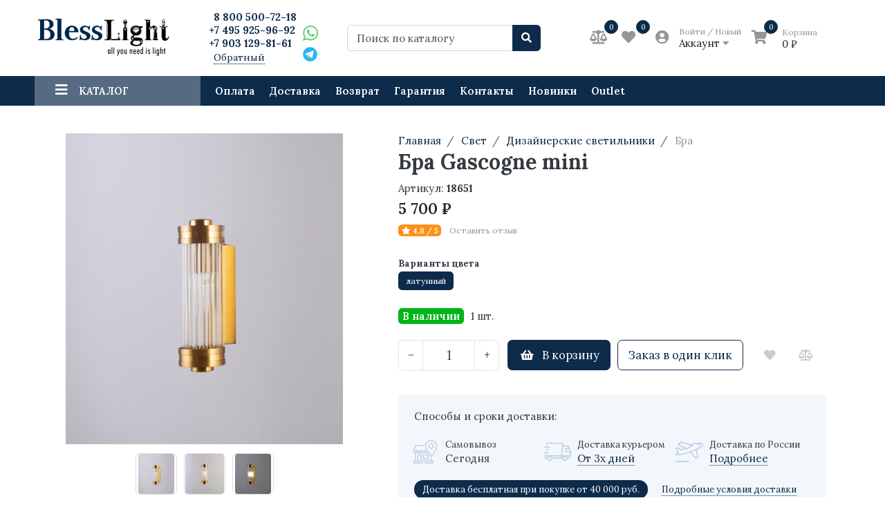

--- FILE ---
content_type: text/html; charset=utf-8
request_url: https://blesslight.ru/collection/bra/product/bra-gascogne-mini
body_size: 30467
content:
<!DOCTYPE html>
<html lang="ru">
<head><link media='print' onload='this.media="all"' rel='stylesheet' type='text/css' href='/served_assets/public/jquery.modal-0c2631717f4ce8fa97b5d04757d294c2bf695df1d558678306d782f4bf7b4773.css'><meta data-config="{&quot;product_id&quot;:215871211}" name="page-config" content="" /><meta data-config="{&quot;money_with_currency_format&quot;:{&quot;delimiter&quot;:&quot; &quot;,&quot;separator&quot;:&quot;.&quot;,&quot;format&quot;:&quot;%n %u&quot;,&quot;unit&quot;:&quot;₽&quot;,&quot;show_price_without_cents&quot;:1},&quot;currency_code&quot;:&quot;RUR&quot;,&quot;currency_iso_code&quot;:&quot;RUB&quot;,&quot;default_currency&quot;:{&quot;title&quot;:&quot;Российский рубль&quot;,&quot;code&quot;:&quot;RUR&quot;,&quot;rate&quot;:1.0,&quot;format_string&quot;:&quot;%n %u&quot;,&quot;unit&quot;:&quot;₽&quot;,&quot;price_separator&quot;:&quot;&quot;,&quot;is_default&quot;:true,&quot;price_delimiter&quot;:&quot;&quot;,&quot;show_price_with_delimiter&quot;:true,&quot;show_price_without_cents&quot;:true},&quot;facebook&quot;:{&quot;pixelActive&quot;:true,&quot;currency_code&quot;:&quot;RUB&quot;,&quot;use_variants&quot;:null},&quot;vk&quot;:{&quot;pixel_active&quot;:null,&quot;price_list_id&quot;:null},&quot;new_ya_metrika&quot;:true,&quot;ecommerce_data_container&quot;:&quot;dataLayer&quot;,&quot;common_js_version&quot;:null,&quot;vue_ui_version&quot;:null,&quot;feedback_captcha_enabled&quot;:null,&quot;account_id&quot;:146572,&quot;hide_items_out_of_stock&quot;:false,&quot;forbid_order_over_existing&quot;:false,&quot;minimum_items_price&quot;:null,&quot;enable_comparison&quot;:true,&quot;locale&quot;:&quot;ru&quot;,&quot;client_group&quot;:null,&quot;consent_to_personal_data&quot;:{&quot;active&quot;:true,&quot;obligatory&quot;:true,&quot;description&quot;:&quot;\u003cp\u003e\u003cspan\u003eЯ ознакомлен и согласен с условиями\u0026nbsp;\u003c/span\u003e\u003ca href=\&quot;https://blesslight.ru/page/oferta-i-politika-konfidentsialnosti\&quot; target=\&quot;blank\&quot;\u003eоферты и политики конфиденциальности\u003c/a\u003e\u003cspan\u003e.\u003c/span\u003e\u003c/p\u003e&quot;},&quot;recaptcha_key&quot;:&quot;6LfXhUEmAAAAAOGNQm5_a2Ach-HWlFKD3Sq7vfFj&quot;,&quot;recaptcha_key_v3&quot;:&quot;6LcZi0EmAAAAAPNov8uGBKSHCvBArp9oO15qAhXa&quot;,&quot;yandex_captcha_key&quot;:&quot;ysc1_ec1ApqrRlTZTXotpTnO8PmXe2ISPHxsd9MO3y0rye822b9d2&quot;,&quot;checkout_float_order_content_block&quot;:false,&quot;available_products_characteristics_ids&quot;:null,&quot;sber_id_app_id&quot;:&quot;5b5a3c11-72e5-4871-8649-4cdbab3ba9a4&quot;,&quot;theme_generation&quot;:2,&quot;quick_checkout_captcha_enabled&quot;:false,&quot;max_order_lines_count&quot;:500,&quot;sber_bnpl_min_amount&quot;:1000,&quot;sber_bnpl_max_amount&quot;:150000,&quot;counter_settings&quot;:{&quot;data_layer_name&quot;:&quot;dataLayer&quot;,&quot;new_counters_setup&quot;:true,&quot;add_to_cart_event&quot;:true,&quot;remove_from_cart_event&quot;:true,&quot;add_to_wishlist_event&quot;:true,&quot;purchase_event&quot;:true},&quot;site_setting&quot;:{&quot;show_cart_button&quot;:true,&quot;show_service_button&quot;:false,&quot;show_marketplace_button&quot;:false,&quot;show_quick_checkout_button&quot;:true},&quot;warehouses&quot;:[{&quot;id&quot;:4102057,&quot;title&quot;:&quot;Основной склад&quot;,&quot;array_index&quot;:0}],&quot;captcha_type&quot;:&quot;google&quot;,&quot;human_readable_urls&quot;:false}" name="shop-config" content="" /><meta name='js-evnvironment' content='production' /><meta name='default-locale' content='ru' /><meta name='insales-redefined-api-methods' content="[]" /><script type="text/javascript" src="https://static.insales-cdn.com/assets/static-versioned/v3.72/static/libs/lodash/4.17.21/lodash.min.js"></script><script>dataLayer= []; dataLayer.push({
        event: 'view_item',
        ecommerce: {
          items: [{"item_id":"215871211","item_name":"Бра Gascogne mini","item_category":"Каталог/Свет/Дизайнерские светильники/Бра","price":5700}]
         }
      });</script>
<!--InsalesCounter -->
<script type="text/javascript">
(function() {
  if (typeof window.__insalesCounterId !== 'undefined') {
    return;
  }

  try {
    Object.defineProperty(window, '__insalesCounterId', {
      value: 146572,
      writable: true,
      configurable: true
    });
  } catch (e) {
    console.error('InsalesCounter: Failed to define property, using fallback:', e);
    window.__insalesCounterId = 146572;
  }

  if (typeof window.__insalesCounterId === 'undefined') {
    console.error('InsalesCounter: Failed to set counter ID');
    return;
  }

  let script = document.createElement('script');
  script.async = true;
  script.src = '/javascripts/insales_counter.js?7';
  let firstScript = document.getElementsByTagName('script')[0];
  firstScript.parentNode.insertBefore(script, firstScript);
})();
</script>
<!-- /InsalesCounter -->

<meta charset="UTF-8" />
<meta name="viewport" content="width=device-width, initial-scale=1, shrink-to-fit=no">
<meta name="yandex-verification" content="89123ad1328c33a8" />



  <title>Бра Gascogne mini – купить по выгодной цене 5 700 ₽ в Москве</title>
  <meta name="description" content="Купить Бра Gascogne mini ⭐ по цене 5 700 ₽ в интернет-магазине стильного дизайнерского освещения «Blesslight». 🚚 Бесплатная доставка по Москве от 40 000 р. ✔ Гарантия качества. ✔ Индивидуальный подбор света. Звоните 📞 8 800 500-72-18."/>





  <meta name="keywords" content="Бра Gascogne mini – купить по выгодной цене {цена} ₽ в Москве" />




  <link rel="canonical" href="https://blesslight.ru/collection/bra/product/bra-gascogne-mini" />


<link href="https://static.insales-cdn.com/assets/1/3089/10046481/1764335895/favicon.png" rel="shortcut icon" type="image/png" sizes="16x16">

<link href="https://static.insales-cdn.com/assets/1/3089/10046481/1764335895/theme.css" rel="stylesheet" type="text/css" />

<link href="https://static.insales-cdn.com/assets/1/3089/10046481/1764335895/blesslight.css?v=2" rel="stylesheet" type="text/css" />

<meta name='product-id' content='215871211' />
</head>
<body>

<style>#ldr{position: fixed; top: 0; left: 0; width: 100%; height: 100%; z-index: 9999999999999; background: #fff; opacity: 1; visibility: visible; -webkit-transition: 0.1s all; -moz-transition: 0.1s all; -ms-transition: 0.1s all; -o-transition: 0.1s all; transition: 0.1s all; } #ldr.invisible{visibility: hidden; opacity: 0; } #ldr svg{position: absolute; top: 0; left: 0; right: 0; bottom: 0; height: 100px; width: 100px; margin: auto; } 
.link-fix-height a.text-primary:hover{
opacity:1!important;
text-decoration:underline!important;
color: #fff !important;
}
.img-fix-height{
height: 180px;
}
</style>

<div id="ldr"> <svg version="1.1" id="L4" xmlns="http://www.w3.org/2000/svg" xmlns:xlink="http://www.w3.org/1999/xlink" x="0px" y="0px"viewBox="0 0 50 100" enable-background="new 0 0 0 0" xml:space="preserve"> <circle fill="#aaa" stroke="none" cx="6" cy="50" r="6"> <animate attributeName="opacity"dur="1s"values="0;1;0"repeatCount="indefinite"begin="0.1"/> </circle> <circle fill="#ddd" stroke="none" cx="26" cy="50" r="6"> <animate attributeName="opacity"dur="1s"values="0;1;0"repeatCount="indefinite"begin="0.2"/> </circle> <circle fill="#eaeaea" stroke="none" cx="46" cy="50" r="6"> <animate attributeName="opacity"dur="1s"values="0;1;0"repeatCount="indefinite"begin="0.3"/> </circle> </svg> </div>



<nav class="navbar navbar-main navbar-dark bg-primary d-flex d-md-none">
	<div class="col-3">
		<span class="text-white d-block cursor-pointer js-toggle-menu pt-2 pb-2"><i class="fa fa-2x fa-bars"></i></span>
	</div>
	<div class="col-9 d-flex justify-content-end">
		<a href="/client_account/login" class="inline-block text-white pt-2 pb-2">
			<i class="fa fa-2x fa-user-circle"></i>
		</a>



		<a href="/compares" class="inline-block text-white pt-2 pb-2 pl-2 ml-4 relative">
			<i class="fa fa-2x fa-balance-scale"></i> <span data-compare-counter class="sub-number"></span>
		</a>
		<a href="/favorites" class="inline-block text-white pt-2 pb-2 pl-2 ml-4 relative">
			<i class="fa fa-2x fa-heart"></i> <span data-ui-favorites-counter class="sub-number"></span>
		</a>
		<a href="/cart_items" class="inline-block text-white pt-2 pb-2 pl-2 ml-4 relative">
			<i class="fa fa-2x fa-shopping-cart"></i> <span data-cart-positions-count class="sub-number"></span>
		</a>
	</div>
</nav>

<header class="section-header">

	


	<section class="header-main">
		<div class="container">
			<div class="row align-items-center">
				<div class="col-6 col-sm-6 col-md-4 col-lg-2 text-left">
					<a href="/" class="brand-wrap">
						<img class="logo" src="https://static.insales-cdn.com/assets/1/3089/10046481/1764335895/logotype.png">
					</a> 
				</div>
				<div class="col-6 col-sm-6 col-md-4 col-lg-2 text-right text-sm-left" style="overflow: hidden;
    max-height: 80px;">
					<div class="number-phone">
					<div class="h6 mb-0 number-phone">
						<a class="text-black" href="tel:88005007218">8 800 500-72-18</a>
					
                      <br>
											<a class="text-black" href="tel:+74959259692">+7 495 925-96-92</a>
                      
											<br>
											<a class="text-black" href="tel:89031298161">+7 903 129-81-61</a>
                  </div>
					<div><a class="backcall-toggle js-backcall-toggle">Обратный звонок</a></div>
					</div>
					<div class="social-phone">
						<div class="chat-links ">
              <a class="whatsapp-icon js-whatsapp" href="https://web.whatsapp.com/send/?phone=79031298161" title="WhatsApp" data-popup="width=600,height=700" target="_blank"><div class="red-accent"></div></a>

              <a class="telegram-icon js-whatsapp" href="https://t.me/+79859259692" title="Telegram" data-popup="width=600,height=700" target="_blank"></a>


           

              </div>




			

					</div>
				</div> 
				<div class="col-12 col-sm-12 col-md-4 col-lg-2 col-xl-3 relative search-wrapper on-product">
					<form action="/search" class="search">
						<div class="input-group">
							<input type="text" class="form-control js-search-input" name="q" placeholder="Поиск по каталогу">
							<div class="input-group-append">
								<button class="btn btn-primary" type="submit">
									<i class="fa fa-search"></i>
								</button>
							</div>
						</div>
					</form>
					<div class="search-results js-search-results"></div>
				</div>
				<div class="col-12 col-sm-12 col-lg-5 col-xl-4 d-none d-md-block">
					<div class="widgets-wrap d-flex justify-content-center justify-content-lg-end mt-4 mt-lg-0">

		

						<div class="widget-header">
							<a href="/compares" class="icontext">
								<div class="icon"><i class="fa fa-lg fa-balance-scale"></i></div>
								<div class="widget-compare">
								<span data-compare-counter>-</span>
								</div>
							</a>
						</div>

						<div class="widget-header">
							<a href="/favorites" class="icontext">
								<div class="icon"><i class="fa fa-lg fa-heart"></i></div>
								<div class="widget-favorite">
								<span data-ui-favorites-counter>-</span>
								</div>
							</a>
						</div>
			
						<div class="widget-header dropdown">
							<a href="/client_account/login" class="ml-3 icontext" data-toggle="dropdown" data-offset="20,10">
								<div class="icon"><i class="fa fa-lg fa-user-circle"></i></div>
								<div class="text"> 
									
									<small class="text-muted">Войти / Новый</small> <br>
									<span>Аккаунт <i class="fa fa-caret-down"></i></span>
									
								</div>


							</a>
							<div class="dropdown-menu dropdown-menu-right">
								
								<form class="px-4 py-3" accept-charset="UTF-8" method="post" action="/client_account/session">
									<input name="utf8" type="hidden" value="✓">
									<div class="form-group">
										<label>Email</label>
										<input type="email" class="form-control" name="email" placeholder="email@example.com">
									</div>
									<div class="form-group">
										<label>Пароль</label>
										<input type="password" name="password" class="form-control">
									</div>
									<button type="submit" class="btn btn-primary">Вход</button>
								</form>
								<hr class="dropdown-divider">
								<a class="dropdown-item" href="/client_account/contacts/new">Зарегистрироваться</a>
								<a class="dropdown-item" href="/client_account/password/change">Забыли пароль?</a>
								
							</div> 
						</div> 

			<div class="widget-header">
							<a href="/cart_items" class="ml-3 icontext">
								<div class="icon"><i class="fa fa-lg fa-shopping-cart"></i></div>
								<div class="widget-cart">
									<span data-cart-positions-count>-</span>
									
								</div>
								<div class="text cart-block">
									<small class="text-muted">Корзина</small> <br>
									<span data-total-price>0 ₽</span>
								</div>
							</a>
						</div> 


					</div>	
				</div> 
			</div> 
		</div> 
	</section> 

</header>




<nav class="navbar navbar-expand-md navbar-main navbar-dark bg-primary d-none d-md-flex megamenu-nav">
	<div class="container">
		<button class="navbar-toggler" type="button" data-toggle="collapse" data-target="#main_nav" aria-expanded="false" aria-label="Toggle navigation">
			<span class="navbar-toggler-icon"></span>
		</button>
		<div class="relative collapse navbar-collapse" id="main_nav">
			<ul class="navbar-nav">
				
				<li class="nav-item dropdown megamenu-item">
					<a class="nav-link dropdown-toggle" href="" data-toggle="dropdown" aria-haspopup="true" aria-expanded="false"><i class="fa fa-lg fa-bars"></i> <span class="mega_burgertext">Каталог</span></a>
					
					<div class="dropdown-menu rounded-0 mt-0 w-100 shadow-sm main-dropdown">
						<div class="row bg-white rounded-0 m-0">
							<div class="col-lg-12">
								<div class="p-4">
									<div class="row">
										
										
										
										
										<div class="col-4 col-lg-3 mb-4 relative lazy megamenu-item-part" data-bg="https://static.insales-cdn.com/images/collections/1/6252/93509740/large_thumb_2026.jpg">
											<a href="/collection/dizaynerskie-svetilniki" class="h6 font-weight-bold mb-1 d-block text-uppercase text-primary">Дизайнерские светильники</a>
											
											<ul class="list-unstyled">
									
												
												
												<li class="nav-item"><a href="/collection/dizajnerskie-lyustry" class="text-small megamenu-subcolls pb-0 text-primary">Люстры</a></li>
												
												
												
												
												<li class="nav-item"><a href="/collection/bra" class="text-small megamenu-subcolls pb-0 ">Бра</a></li>
												
												
												
												
												<li class="nav-item"><a href="/collection/lampy" class="text-small megamenu-subcolls pb-0 ">Лампы настольные</a></li>
												
												
												
												
												<li class="nav-item"><a href="/collection/torshery" class="text-small megamenu-subcolls pb-0 ">Торшеры</a></li>
												
												
												
												
												<li class="nav-item"><a href="/collection/svet-dlya-kafe" class="text-small megamenu-subcolls pb-0 ">Для кафе</a></li>
												
												
												
												
												<li class="nav-item"><a href="/collection/derevyannye-svetilniki" class="text-small megamenu-subcolls pb-0 ">Деревянные</a></li>
												
												
												
												
												<li class="nav-item"><a href="/collection/svetilniki-amerikanskie" class="text-small megamenu-subcolls pb-0 ">Американские</a></li>
												
												
												
												
											</ul>
											
										</div>
										
										
										<div class="col-4 col-lg-3 mb-4 relative lazy megamenu-item-part" data-bg="https://static.insales-cdn.com/images/collections/1/6245/93509733/large_IMG_4726.jpg">
											<a href="/collection/svet-vintazh" class="h6 font-weight-bold mb-1 d-block text-uppercase ">Светильники Винтаж</a>
											
											<ul class="list-unstyled">
									
												
												
												<li class="nav-item"><a href="/collection/lyustry-vintazh" class="text-small megamenu-subcolls pb-0 ">Люстры</a></li>
												
												
												
												
												<li class="nav-item"><a href="/collection/bra-vintazh" class="text-small megamenu-subcolls pb-0 ">Бра</a></li>
												
												
												
												
												<li class="nav-item"><a href="/collection/lampy-vintazh" class="text-small megamenu-subcolls pb-0 ">Лампы настольные</a></li>
												
												
												
												
												<li class="nav-item"><a href="/collection/torshery-vintazh" class="text-small megamenu-subcolls pb-0 ">Торшеры</a></li>
												
												
												
												
											</ul>
											
										</div>
										
										
										<div class="col-4 col-lg-3 mb-4 relative lazy megamenu-item-part" data-bg="https://static.insales-cdn.com/images/collections/1/6246/93509734/large_IMG_4066.jpg">
											<a href="/collection/svetilniki-v-stile-provans" class="h6 font-weight-bold mb-1 d-block text-uppercase ">Светильники Прованс</a>
											
											<ul class="list-unstyled">
									
												
												
												<li class="nav-item"><a href="/collection/lyustry-3" class="text-small megamenu-subcolls pb-0 ">Люстры</a></li>
												
												
												
												
												<li class="nav-item"><a href="/collection/bra-3" class="text-small megamenu-subcolls pb-0 ">Бра</a></li>
												
												
												
												
												<li class="nav-item"><a href="/collection/lampy-nastolnye-2" class="text-small megamenu-subcolls pb-0 ">Лампы настольные</a></li>
												
												
												
												
												<li class="nav-item"><a href="/collection/torshery-3" class="text-small megamenu-subcolls pb-0 ">Торшеры</a></li>
												
												
												
												
											</ul>
											
										</div>
										
										
										<div class="col-4 col-lg-3 mb-4 relative lazy megamenu-item-part" data-bg="https://static.insales-cdn.com/images/collections/1/6247/93509735/large_IMG_6156.jpg">
											<a href="/collection/osveschenie-led" class="h6 font-weight-bold mb-1 d-block text-uppercase ">Светодиодное освещение</a>
											
											<ul class="list-unstyled">
									
												
												
												<li class="nav-item"><a href="/collection/lyustry-led" class="text-small megamenu-subcolls pb-0 ">Светодиодные люстры</a></li>
												
												
												
												
												<li class="nav-item"><a href="/collection/bra-led" class="text-small megamenu-subcolls pb-0 ">Светодиодные бра</a></li>
												
												
												
												
												<li class="nav-item"><a href="/collection/nastolnye-lampy-led" class="text-small megamenu-subcolls pb-0 ">Светодиодные настольные лампы</a></li>
												
												
												
												
												<li class="nav-item"><a href="/collection/torshery-led" class="text-small megamenu-subcolls pb-0 ">Светодиодные торшеры</a></li>
												
												
												
												
												<li class="nav-item"><a href="/collection/tochechnye-svetilniki" class="text-small megamenu-subcolls pb-0 ">Точечные светильники</a></li>
												
												
												
												
												<li class="nav-item"><a href="/collection/svetilniki-dlya-vnutrennego-osveshcheniya" class="text-small megamenu-subcolls pb-0 ">Для внутреннего освещения</a></li>
												
												
												
												
												<li class="nav-item"><a href="/collection/malenkie-svetodiodnye-potolochnye-svetilniki" class="text-small megamenu-subcolls pb-0 ">Маленькие светодиодные потолочные светильники</a></li>
												
												
												
												
											</ul>
											
										</div>
										
										
										<div class="col-4 col-lg-3 mb-4 relative lazy megamenu-item-part" >
											<a href="/collection/lampochki" class="h6 font-weight-bold mb-1 d-block text-uppercase ">Лампочки</a>
											
											<ul class="list-unstyled">
									
												
												
												<li class="nav-item"><a href="/collection/retro-lampy" class="text-small megamenu-subcolls pb-0 ">Ретро лампы</a></li>
												
												
												
												
												<li class="nav-item"><a href="/collection/svetodiodnye-lampy" class="text-small megamenu-subcolls pb-0 ">Светодиодные лампы</a></li>
												
												
												
												
											</ul>
											
										</div>
										
										
										
										
										<div class="col-4 col-lg-3 mb-4 relative lazy megamenu-item-part" data-bg="https://static.insales-cdn.com/images/collections/1/6248/93509736/large_001_1.jpg">
											<a href="/collection/dizaynerskaya-mebel" class="h6 font-weight-bold mb-1 d-block text-uppercase ">Дизайнерская мебель</a>
											
											<ul class="list-unstyled">
									
												
												
												<li class="nav-item"><a href="/collection/kresla" class="text-small megamenu-subcolls pb-0 ">Кресла</a></li>
												<li class="nav-item"><a href="/collection/ofisnye-kresla" class="text-small megamenu-subcolls pb-0">Офисные кресла</a></li>
												
												
												
												<li class="nav-item"><a href="/collection/stulya" class="text-small megamenu-subcolls pb-0 ">Стулья</a></li>
												
												
												
												
												<li class="nav-item"><a href="/collection/barnye-stulya" class="text-small megamenu-subcolls pb-0 ">Барные стулья</a></li>
												
												
												
												
												<li class="nav-item"><a href="/collection/dizaynerskie-stoly" class="text-small megamenu-subcolls pb-0 ">Столы</a></li>
												
												
												
												
												<li class="nav-item"><a href="/collection/stoly-obedennye-2" class="text-small megamenu-subcolls pb-0 ">Столы обеденные</a></li>
												
												
												
												
												<li class="nav-item"><a href="/collection/divany" class="text-small megamenu-subcolls pb-0 ">Диваны</a></li>
												
												
												
												
												<li class="nav-item"><a href="/collection/krovati-2" class="text-small megamenu-subcolls pb-0 ">Кровати</a></li>
												
												
												
												
											</ul>
											
										</div>
										
										
										<div class="col-4 col-lg-3 mb-4 relative lazy megamenu-item-part" data-bg="https://static.insales-cdn.com/images/collections/1/6255/93509743/large_RS217__11_.jpg">
											<a href="/collection/mebel-v-stile-loft" class="h6 font-weight-bold mb-1 d-block text-uppercase ">Мебель Лофт</a>
											
											<ul class="list-unstyled">
									
												
												
												<li class="nav-item"><a href="/collection/kresla-3" class="text-small megamenu-subcolls pb-0 ">Кресла</a></li>
												
												
												
												
												<li class="nav-item"><a href="/collection/stulya-3" class="text-small megamenu-subcolls pb-0 ">Стулья</a></li>
												
												
												
												
												<li class="nav-item"><a href="/collection/barnye-stulya-2" class="text-small megamenu-subcolls pb-0 ">Барные стулья</a></li>
												
												
												
												
												<li class="nav-item"><a href="/collection/divany-stil-loft" class="text-small megamenu-subcolls pb-0 ">Диваны</a></li>
												
												
												
												
												<li class="nav-item"><a href="/collection/katalog-2-26084a" class="text-small megamenu-subcolls pb-0 ">Столы</a></li>
												
												
												
												
												
												
											</ul>
											
										</div>
										
										
										<div class="col-4 col-lg-3 mb-4 relative lazy megamenu-item-part" data-bg="https://static.insales-cdn.com/images/collections/1/6250/93509738/large_man_ornament.jpg">
											<a href="/collection/dekor" class="h6 font-weight-bold mb-1 d-block text-uppercase ">Декор</a>
											
											<ul class="list-unstyled">
									
												
												
												<li class="nav-item"><a href="/collection/skulptury" class="text-small megamenu-subcolls pb-0 ">Скульптуры</a></li>
												
												
												
												
												<li class="nav-item"><a href="/collection/statuetki" class="text-small megamenu-subcolls pb-0 ">Статуэтки</a></li>
												
												
												
												
												<li class="nav-item"><a href="/collection/vazy" class="text-small megamenu-subcolls pb-0 ">Вазы</a></li>
												
												
												
												
												<li class="nav-item"><a href="/collection/kartiny-i-postery" class="text-small megamenu-subcolls pb-0 ">Картины и постеры</a></li>
												
												
												
												
											</ul>
											
										</div>
										
										
										
										
										
										
										<div class="col-4 col-lg-3 mb-4 relative lazy megamenu-item-part" >
											<a href="/collection/achille-castiglioni" class="h6 font-weight-bold mb-1 d-block text-uppercase ">Achille Castiglioni</a>
											
											<ul class="list-unstyled">
									
												
												
												<li class="nav-item"><a href="/collection/flos-fucsia" class="text-small megamenu-subcolls pb-0 ">Flos Fucsia</a></li>
												
												
												
												
											</ul>
											
										</div>
										
										
										<div class="col-4 col-lg-3 mb-4 relative lazy megamenu-item-part" >
											<a href="/collection/angelo-mangiarotti" class="h6 font-weight-bold mb-1 d-block text-uppercase ">Angelo Mangiarotti</a>
											
										</div>
										
										
										<div class="col-4 col-lg-3 mb-4 relative lazy megamenu-item-part" >
											<a href="/collection/annet-van-egmond" class="h6 font-weight-bold mb-1 d-block text-uppercase ">Annet Van Egmond</a>
											
										</div>
										
										
										<div class="col-4 col-lg-3 mb-4 relative lazy megamenu-item-part" >
											<a href="/collection/arne-jacobsen" class="h6 font-weight-bold mb-1 d-block text-uppercase ">Arne Jacobsen</a>
											
										</div>
										
										
										<div class="col-4 col-lg-3 mb-4 relative lazy megamenu-item-part" >
											<a href="/collection/barlas-baylar" class="h6 font-weight-bold mb-1 d-block text-uppercase ">Barlas Baylar</a>
											
										</div>
										
										
										<div class="col-4 col-lg-3 mb-4 relative lazy megamenu-item-part" >
											<a href="/collection/charles" class="h6 font-weight-bold mb-1 d-block text-uppercase ">Charles Eames</a>
											
										</div>
										
										
										<div class="col-4 col-lg-3 mb-4 relative lazy megamenu-item-part" >
											<a href="/collection/christophe-mathieu" class="h6 font-weight-bold mb-1 d-block text-uppercase ">Christophe Mathieu</a>
											
										</div>
										
										
										<div class="col-4 col-lg-3 mb-4 relative lazy megamenu-item-part" >
											<a href="/collection/eero-aarnio" class="h6 font-weight-bold mb-1 d-block text-uppercase ">Eero Aarnio</a>
											
										</div>
										
										
										<div class="col-4 col-lg-3 mb-4 relative lazy megamenu-item-part" >
											<a href="/collection/eero-saarinen" class="h6 font-weight-bold mb-1 d-block text-uppercase ">Eero Saarinen</a>
											
										</div>
										
										
										<div class="col-4 col-lg-3 mb-4 relative lazy megamenu-item-part" >
											<a href="/collection/ernesto-gismondi" class="h6 font-weight-bold mb-1 d-block text-uppercase ">Ernesto Gismondi</a>
											
										</div>
										
										
										<div class="col-4 col-lg-3 mb-4 relative lazy megamenu-item-part" >
											<a href="/collection/hans-jorgensen-wegner" class="h6 font-weight-bold mb-1 d-block text-uppercase ">Hans Jorgensen Wegner</a>
											
										</div>
										
										
										<div class="col-4 col-lg-3 mb-4 relative lazy megamenu-item-part" >
											<a href="/collection/ingo-maurer" class="h6 font-weight-bold mb-1 d-block text-uppercase ">Ingo Maurer</a>
											
										</div>
										
										
										<div class="col-4 col-lg-3 mb-4 relative lazy megamenu-item-part" data-bg="https://static.insales-cdn.com/images/collections/1/6425/93509913/large_MODO_CHANDELIER-15.jpg">
											<a href="/collection/jason-miller" class="h6 font-weight-bold mb-1 d-block text-uppercase ">Jason Miller</a>
											
										</div>
										
										
										<div class="col-4 col-lg-3 mb-4 relative lazy megamenu-item-part" >
											<a href="/collection/josef-hoffmann" class="h6 font-weight-bold mb-1 d-block text-uppercase ">Josef Hoffmann</a>
											
										</div>
										
										
										<div class="col-4 col-lg-3 mb-4 relative lazy megamenu-item-part" >
											<a href="/collection/le-corbusier" class="h6 font-weight-bold mb-1 d-block text-uppercase ">Le Corbusier</a>
											
										</div>
										
										
										<div class="col-4 col-lg-3 mb-4 relative lazy megamenu-item-part" >
											<a href="/collection/ludwig-mies-van-der-rohe" class="h6 font-weight-bold mb-1 d-block text-uppercase ">Ludwig Mies van der Rohe</a>
											
										</div>
										
										
										<div class="col-4 col-lg-3 mb-4 relative lazy megamenu-item-part" data-bg="https://static.insales-cdn.com/images/collections/1/6403/93509891/large_empire-plafond-01-714x675.jpg">
											<a href="/collection/luxxu" class="h6 font-weight-bold mb-1 d-block text-uppercase ">Luxxu</a>
											
										</div>
										
										
										<div class="col-4 col-lg-3 mb-4 relative lazy megamenu-item-part" data-bg="https://static.insales-cdn.com/images/collections/1/6405/93509893/large_axo-light-clavius.jpg">
											<a href="/collection/manuel-vivian" class="h6 font-weight-bold mb-1 d-block text-uppercase ">Manuel Vivian</a>
											
										</div>
										
										
										<div class="col-4 col-lg-3 mb-4 relative lazy megamenu-item-part" >
											<a href="/collection/marc-sadler" class="h6 font-weight-bold mb-1 d-block text-uppercase ">Marc Sadler</a>
											
										</div>
										
										
										<div class="col-4 col-lg-3 mb-4 relative lazy megamenu-item-part" data-bg="https://static.insales-cdn.com/images/collections/1/6424/93509912/large_pic.jpg">
											<a href="/collection/michele-de-lucchi" class="h6 font-weight-bold mb-1 d-block text-uppercase ">Michele De Lucchi</a>
											
										</div>
										
										
										<div class="col-4 col-lg-3 mb-4 relative lazy megamenu-item-part" >
											<a href="/collection/omer-arbel" class="h6 font-weight-bold mb-1 d-block text-uppercase ">Omer Arbel</a>
											
										</div>
										
										
										<div class="col-4 col-lg-3 mb-4 relative lazy megamenu-item-part" >
											<a href="/collection/paolo-rizzatto" class="h6 font-weight-bold mb-1 d-block text-uppercase ">Paolo Rizzatto</a>
											
										</div>
										
										
										<div class="col-4 col-lg-3 mb-4 relative lazy megamenu-item-part" >
											<a href="/collection/patricia-urquiola" class="h6 font-weight-bold mb-1 d-block text-uppercase ">Patricia Urquiola</a>
											
										</div>
										
										
										<div class="col-4 col-lg-3 mb-4 relative lazy megamenu-item-part" data-bg="https://static.insales-cdn.com/images/collections/1/6406/93509894/large_vg3.png">
											<a href="/collection/philippe-starck" class="h6 font-weight-bold mb-1 d-block text-uppercase ">Philippe Starck</a>
											
										</div>
										
										
										<div class="col-4 col-lg-3 mb-4 relative lazy megamenu-item-part" >
											<a href="/collection/poul-henningsen" class="h6 font-weight-bold mb-1 d-block text-uppercase ">Poul Henningsen</a>
											
										</div>
										
										
										<div class="col-4 col-lg-3 mb-4 relative lazy megamenu-item-part" >
											<a href="/collection/ron-arad" class="h6 font-weight-bold mb-1 d-block text-uppercase ">Ron Arad</a>
											
										</div>
										
										
										<div class="col-4 col-lg-3 mb-4 relative lazy megamenu-item-part" data-bg="https://static.insales-cdn.com/images/collections/1/6423/93509911/large_Artemide-Mercury-pendant.jpg">
											<a href="/collection/ross-lovegrove" class="h6 font-weight-bold mb-1 d-block text-uppercase ">Ross Lovegrove</a>
											
										</div>
										
										
										<div class="col-4 col-lg-3 mb-4 relative lazy megamenu-item-part" data-bg="https://static.insales-cdn.com/images/collections/1/6422/93509910/large_modern-pendant-lighting.jpg">
											<a href="/collection/benjamin-hubert" class="h6 font-weight-bold mb-1 d-block text-uppercase ">Benjamin Hubert</a>
											
										</div>
										
										
										<div class="col-4 col-lg-3 mb-4 relative lazy megamenu-item-part" >
											<a href="/collection/verner-panton" class="h6 font-weight-bold mb-1 d-block text-uppercase ">Verner Panton</a>
											
										</div>
										
										
										<div class="col-4 col-lg-3 mb-4 relative lazy megamenu-item-part" data-bg="https://static.insales-cdn.com/images/collections/1/6407/93509895/large_pipe.jpg">
											<a href="/collection/tom-dixon" class="h6 font-weight-bold mb-1 d-block text-uppercase ">Tom Dixon</a>
											
										</div>
										
										
										<div class="col-4 col-lg-3 mb-4 relative lazy megamenu-item-part" data-bg="https://static.insales-cdn.com/images/collections/1/6421/93509909/large_torchlight2.jpg">
											<a href="/collection/sylvain-willenz" class="h6 font-weight-bold mb-1 d-block text-uppercase ">Sylvain Willenz</a>
											
										</div>
										
										
										<div class="col-4 col-lg-3 mb-4 relative lazy megamenu-item-part" >
											<a href="/collection/kevin-reilly" class="h6 font-weight-bold mb-1 d-block text-uppercase ">Kevin Reilly</a>
											
										</div>
										
										
										<div class="col-4 col-lg-3 mb-4 relative lazy megamenu-item-part" >
											<a href="/collection/jaime-hayon" class="h6 font-weight-bold mb-1 d-block text-uppercase ">Jaime Hayon</a>
											
											<ul class="list-unstyled">
									
												
												
												<li class="nav-item"><a href="/collection/jaime-hayon-josephine" class="text-small megamenu-subcolls pb-0 ">Josephine</a></li>
												
												
												
												
											</ul>
											
										</div>
										
										
										<div class="col-4 col-lg-3 mb-4 relative lazy megamenu-item-part" >
											<a href="/collection/jacco-maris" class="h6 font-weight-bold mb-1 d-block text-uppercase ">Jacco Maris</a>
											
										</div>
										
										
										<div class="col-4 col-lg-3 mb-4 relative lazy megamenu-item-part" >
											<a href="/collection/artemide" class="h6 font-weight-bold mb-1 d-block text-uppercase ">Artemide Style</a>
											
										</div>
										
										
										<div class="col-4 col-lg-3 mb-4 relative lazy megamenu-item-part" data-bg="https://static.insales-cdn.com/images/collections/1/6409/93509897/large_IMG_6385.jpg">
											<a href="/collection/axo-light" class="h6 font-weight-bold mb-1 d-block text-uppercase ">Axo Light Style</a>
											
										</div>
										
										
										<div class="col-4 col-lg-3 mb-4 relative lazy megamenu-item-part" >
											<a href="/collection/bocci" class="h6 font-weight-bold mb-1 d-block text-uppercase ">Bocci</a>
											
										</div>
										
										
										<div class="col-4 col-lg-3 mb-4 relative lazy megamenu-item-part" >
											<a href="/collection/eichholtz" class="h6 font-weight-bold mb-1 d-block text-uppercase ">Eichholtz</a>
											
											<ul class="list-unstyled">
									
												
												
												<li class="nav-item"><a href="/collection/kasbah" class="text-small megamenu-subcolls pb-0 ">Kasbah</a></li>
												
												
												
												
											</ul>
											
										</div>
										
										
										<div class="col-4 col-lg-3 mb-4 relative lazy megamenu-item-part" >
											<a href="/collection/fiori" class="h6 font-weight-bold mb-1 d-block text-uppercase ">Fiori</a>
											
										</div>
										
										
										<div class="col-4 col-lg-3 mb-4 relative lazy megamenu-item-part" data-bg="https://static.insales-cdn.com/images/collections/1/6410/93509898/large_lampa-2097-50-flos.jpg">
											<a href="/collection/flos" class="h6 font-weight-bold mb-1 d-block text-uppercase ">Flos Style</a>
											
											<ul class="list-unstyled">
									
												
												
												<li class="nav-item"><a href="/collection/gino-sarfatti" class="text-small megamenu-subcolls pb-0 ">Gino Sarfatti</a></li>
												
												
												
												
											</ul>
											
										</div>
										
										
										<div class="col-4 col-lg-3 mb-4 relative lazy megamenu-item-part" >
											<a href="/collection/foscarini" class="h6 font-weight-bold mb-1 d-block text-uppercase ">Foscarini</a>
											
										</div>
										
										
										<div class="col-4 col-lg-3 mb-4 relative lazy megamenu-item-part" >
											<a href="/collection/kartell" class="h6 font-weight-bold mb-1 d-block text-uppercase ">Kartell</a>
											
										</div>
										
										
										<div class="col-4 col-lg-3 mb-4 relative lazy megamenu-item-part" data-bg="https://static.insales-cdn.com/images/collections/1/6419/93509907/large_brunilde.jpg">
											<a href="/collection/ipe-cavalli" class="h6 font-weight-bold mb-1 d-block text-uppercase ">Ipe Cavalli</a>
											
										</div>
										
										
										<div class="col-4 col-lg-3 mb-4 relative lazy megamenu-item-part" >
											<a href="/collection/louis-poulsen" class="h6 font-weight-bold mb-1 d-block text-uppercase ">Louis Poulsen</a>
											
										</div>
										
										
										<div class="col-4 col-lg-3 mb-4 relative lazy megamenu-item-part" >
											<a href="/collection/luceplan" class="h6 font-weight-bold mb-1 d-block text-uppercase ">Luceplan</a>
											
										</div>
										
										
										<div class="col-4 col-lg-3 mb-4 relative lazy megamenu-item-part" >
											<a href="/collection/marset" class="h6 font-weight-bold mb-1 d-block text-uppercase ">Marset Style</a>
											
										</div>
										
										
										<div class="col-4 col-lg-3 mb-4 relative lazy megamenu-item-part" data-bg="https://static.insales-cdn.com/images/collections/1/6418/93509906/large_heracleum_cirkle_bigo.jpg">
											<a href="/collection/moooi" class="h6 font-weight-bold mb-1 d-block text-uppercase ">Moooi</a>
											
											<ul class="list-unstyled">
									
												
												
												<li class="nav-item"><a href="/collection/moooi-heracleum" class="text-small megamenu-subcolls pb-0 ">Heracleum</a></li>
												
												
												
												
											</ul>
											
										</div>
										
										
										<div class="col-4 col-lg-3 mb-4 relative lazy megamenu-item-part" >
											<a href="/collection/masiero" class="h6 font-weight-bold mb-1 d-block text-uppercase ">Masiero</a>
											
										</div>
										
										
										<div class="col-4 col-lg-3 mb-4 relative lazy megamenu-item-part" >
											<a href="/collection/murano-due" class="h6 font-weight-bold mb-1 d-block text-uppercase ">Murano Due</a>
											
										</div>
										
										
										<div class="col-4 col-lg-3 mb-4 relative lazy megamenu-item-part" data-bg="https://static.insales-cdn.com/images/collections/1/6417/93509905/large_GL-TUR-SAP2.jpg">
											<a href="/collection/niche" class="h6 font-weight-bold mb-1 d-block text-uppercase ">Niche</a>
											
										</div>
										
										
										<div class="col-4 col-lg-3 mb-4 relative lazy megamenu-item-part" data-bg="https://static.insales-cdn.com/images/collections/1/6416/93509904/large_1.jpg">
											<a href="/collection/roll-hill" class="h6 font-weight-bold mb-1 d-block text-uppercase ">Roll & Hill</a>
											
										</div>
										
										
										<div class="col-4 col-lg-3 mb-4 relative lazy megamenu-item-part" data-bg="https://static.insales-cdn.com/images/collections/1/6415/93509903/large_IMG_7979-2.jpg">
											<a href="/collection/vistosi-giogali" class="h6 font-weight-bold mb-1 d-block text-uppercase ">Vistosi Giogali</a>
											
										</div>
										
										
										<div class="col-4 col-lg-3 mb-4 relative lazy megamenu-item-part" >
											<a href="/collection/terzani" class="h6 font-weight-bold mb-1 d-block text-uppercase ">Terzani</a>
											
											<ul class="list-unstyled">
									
												
												
												<li class="nav-item"><a href="/collection/terzani-argent" class="text-small megamenu-subcolls pb-0 ">Argent</a></li>
												
												
												
												
											</ul>
											
										</div>
										
										
										<div class="col-4 col-lg-3 mb-4 relative lazy megamenu-item-part" data-bg="https://static.insales-cdn.com/images/collections/1/6414/93509902/large_Slim_10.jpg">
											<a href="/collection/vibia" class="h6 font-weight-bold mb-1 d-block text-uppercase ">Vibia Style</a>
											
										</div>
										
										
										<div class="col-4 col-lg-3 mb-4 relative lazy megamenu-item-part" data-bg="https://static.insales-cdn.com/images/collections/1/6413/93509901/large_duke-hanging-dining-sculptural-lamp-detail-03.jpg">
											<a href="/collection/delightfull" class="h6 font-weight-bold mb-1 d-block text-uppercase ">Delightfull</a>
											
										</div>
										
										
										<div class="col-4 col-lg-3 mb-4 relative lazy megamenu-item-part" data-bg="https://static.insales-cdn.com/images/collections/1/6412/93509900/large_HTB1risYdkKWBuNjy1zjq6AOypXaF.jpg">
											<a href="/collection/serip" class="h6 font-weight-bold mb-1 d-block text-uppercase ">Serip</a>
											
											<ul class="list-unstyled">
									
												
												
												<li class="nav-item"><a href="/collection/serip-bijout" class="text-small megamenu-subcolls pb-0 ">BIJOUT</a></li>
												
												
												
												
											</ul>
											
										</div>
										
										
										<div class="col-4 col-lg-3 mb-4 relative lazy megamenu-item-part" >
											<a href="/collection/branching-bubbles" class="h6 font-weight-bold mb-1 d-block text-uppercase ">Branching Bubbles</a>
											
										</div>
										
										
										<div class="col-4 col-lg-3 mb-4 relative lazy megamenu-item-part" >
											<a href="/collection/monkey-lamps" class="h6 font-weight-bold mb-1 d-block text-uppercase ">The Monkey Lamp</a>
											
										</div>
										
										
										<div class="col-4 col-lg-3 mb-4 relative lazy megamenu-item-part" >
											<a href="/collection/bertjan-pot" class="h6 font-weight-bold mb-1 d-block text-uppercase ">Bertjan Pot</a>
											
										</div>
										
										
										<div class="col-4 col-lg-3 mb-4 relative lazy megamenu-item-part" >
											<a href="/collection/speeddesign" class="h6 font-weight-bold mb-1 d-block text-uppercase ">Speeddesign</a>
											
										</div>
										
										
										<div class="col-4 col-lg-3 mb-4 relative lazy megamenu-item-part" data-bg="https://static.insales-cdn.com/images/collections/1/4345/96440569/large_Jan2.webp">
											<a href="/collection/jan-pauwels" class="h6 font-weight-bold mb-1 d-block text-uppercase ">Jan Pauwels</a>
											
										</div>
										
										
									</div>
								</div>
							</div>
						</div>
					</div>
					
				</li>
				
				
				
				<li class="nav-item"><a href="/page/oplata" class="nav-link pl-0 font-weight-bold">Оплата</a></li>
				
				<li class="nav-item"><a href="/page/usloviya-dostavki" class="nav-link  font-weight-bold">Доставка</a></li>
				
				<li class="nav-item"><a href="/page/usloviya-vozvrata" class="nav-link  font-weight-bold">Возврат</a></li>
				
				<li class="nav-item"><a href="/page/usloviya-garantii" class="nav-link  font-weight-bold">Гарантия</a></li>
				
				<li class="nav-item"><a href="/page/kontakty" class="nav-link  font-weight-bold">Контакты</a></li>
				
				<li class="nav-item"><a href="/collection/novinki" class="nav-link  font-weight-bold">Новинки</a></li>
				
				<li class="nav-item"><a href="/collection/rasprodazha" class="nav-link  font-weight-bold">Outlet</a></li>
				

				

				
			</ul>
		</div> <!-- collapse .// -->
		
	</div> <!-- container .// -->
</nav>


<style>
.fancybox-thumbs {
    bottom: 0;
    width: 100%!important;
    height: auto; 
    background: none;
    overflow: visible; 
    display: flex!important;
    justify-content: center; 
    align-items: center;
    padding: 5px 0;
		
}
.fancybox-stage{
z-index: 99996;
}

.fancybox-thumbs .fancybox-thumbs__list {
    display: flex!important;
    justify-content: center;
    align-items: end;
    width: 100%;
    margin: 0;
    padding: 0;
    list-style: none;
}

.fancybox-thumbs .fancybox-thumbs__list a {
    height: 70px; 
    flex: 0 1 auto; 
    margin: 0 5px; 
    background-size: contain; 
    background-position: center; 
    overflow: hidden; 
    position: relative; 
    box-sizing: border-box; 
    padding: 4px; 
    display: inline-block; 

}

.fancybox-show-thumbs .fancybox-inner {
    right: 0;
    bottom: calc(80px + 10px)
}
.fa-play-circle:before {
		color: #0d2b4b;
    background: #f3f7fc;
    border-radius: 50%;
}
</style>

<section class="section-content padding-y">
	<div class="container">

		<div class="card border-0">
			<div class="row no-gutters">
				<aside class="col-md-5">
					<article class="gallery-wrap"> 
						
						<div class="img-big-wrap">
							
							
							
							
							
							
							<a data-original="https://static.insales-cdn.com/images/products/1/217/577896665/PIV_9440.jpg" id="main_photo"><img data-main-photo-incart src="https://static.insales-cdn.com/r/SYxcS8GKTgQ/rs:fit:700:700:1/plain/images/products/1/217/577896665/PIV_9440.jpg@jpg" alt="Бра Gascogne mini" title="Бра Gascogne mini фото"></a>
						</div> 
						<div class="thumbs-wrap">
							
							
							
							
							
						  
							<a href="https://static.insales-cdn.com/images/products/1/217/577896665/PIV_9440.jpg" data-fancybox="gallery" class="item-thumb"> <img src="https://static.insales-cdn.com/r/gNfqjs27Opg/rs:fit:70:70:1/plain/images/products/1/217/577896665/thumb_PIV_9440.jpg@jpg" alt="" title=""></a>
							
							
							
							
						  
							<a href="https://static.insales-cdn.com/images/products/1/328/577896776/PIV_9439.jpg" data-fancybox="gallery" class="item-thumb"> <img src="https://static.insales-cdn.com/r/6PhAzIIdhRw/rs:fit:70:70:1/plain/images/products/1/328/577896776/thumb_PIV_9439.jpg@jpg" alt="" title=""></a>
							
							
							
							
						  
							<a href="https://static.insales-cdn.com/images/products/1/357/577896805/PIV_9441.jpg" data-fancybox="gallery" class="item-thumb"> <img src="https://static.insales-cdn.com/r/vca8RkkRYzk/rs:fit:70:70:1/plain/images/products/1/357/577896805/thumb_PIV_9441.jpg@jpg" alt="" title=""></a>
							
						</div> 
					</article> 
				</aside>
				<form action="/cart_items" method="post" data-product-id="215871211" class="col-md-7">
					<article class="content-body pt-0">
						

<ol class="breadcrumb" itemscope itemtype="http://schema.org/BreadcrumbList">
	<li class="breadcrumb-item" itemprop="itemListElement" itemscope itemtype="http://schema.org/ListItem"><a href="https://blesslight.ru" itemprop="item"><span itemprop="name">Главная</span><meta itemprop="position" content="0"></a></li>
	
	
	
	
	
	
	
	
	
	
	<li class="breadcrumb-item" itemprop="itemListElement" itemscope itemtype="http://schema.org/ListItem">
		<a href="/collection/svet" itemprop="item"><span itemprop="name">Свет</span><meta itemprop="position" content="1"></a>
	</li>
	
	
	
	
	
	<li class="breadcrumb-item" itemprop="itemListElement" itemscope itemtype="http://schema.org/ListItem">
		<a href="/collection/dizaynerskie-svetilniki" itemprop="item"><span itemprop="name">Дизайнерские светильники</span><meta itemprop="position" content="2"></a>
	</li>
	
	
	
	
	
	<li class="breadcrumb-item" itemprop="itemListElement" itemscope itemtype="http://schema.org/ListItem">
		<a href="/collection/bra" itemprop="item"><span itemprop="name">Бра</span><meta itemprop="position" content="3"></a>
	</li>
	
	
	
	
</ol>




						<h1 class="title h2 mt-0">Бра Gascogne mini</h1>

						<div class="row">
							<div class="col-12 mb-0" style="display:block" data-sku>Артикул: <strong>18651</strong></div>
						</div>
						<div class="h3 mb-1"> 
							<var class="price h4" data-variant-price>5 700 ₽</var> 
							<var class="price old_price h4 text-muted" data-variant-old-price></var> 
						</div>

						<div class="rating-wrap mb-2">
								
									
										<span class="badge badge-warning mr-2"> <i class="fa fa-star"></i> 4,8 / 5</span>
									

								


							<small class="text-muted js-toggle-comment">Оставить отзыв</small>
						</div>

						<div class="overflow-hidden scrollable-content"> 
							
						</div> 

						<div class="mt-4">
							
							<div class="prod-select mb-4">
						
								<select name="variant_id" data-product-variants style="display:none">
									
                                  <option value="367552512"><span>латунный</span></option>
									
								</select>
							</div>
							
							<div class="remain mb-4" data-remain>
								
								
								<span class="badge badge-success">В наличии</span>
								
								
							</div>
							<div class="form-row js-available">
								<div class="col-auto">
									<div class="input-group input-group-lg mb-3 input-spinner" data-quantity>
										<div class="input-group-prepend">
											<button class="btn btn-light" type="button" id="button-minus" data-quantity-change="-1"> &minus; </button>
										</div>
										<input type="text" class="form-control" name="quantity" value="1" autocomplete="off">
										<div class="input-group-append">
											<button class="btn btn-light" type="button" id="button-plus" data-quantity-change="1"> + </button>
										</div>
									</div>
								</div> 
								<div class="col-auto">
									<a href="#" onclick=";ym(90712917,'reachGoal','Addcartfirst'); return true;" class="btn btn-lg btn-primary"  type="submit" data-item-add> <i class="fas fa-shopping-basket"></i><span class="text">В корзину</span> </a>
								</div> 

								
								<div class="col-auto">
									<a href="#" class="btn btn-lg btn-outline-primary"  data-quick-checkout>Заказ в один клик</a>
								</div>
								


								<div class="col-auto">
									<a href="/favorites" class="btn btn-lg text-muted favorites-button" data-ui-favorites-trigger="215871211"> <i class="fas fa-heart"></i>  </a>
								</div>
								<div class="col-auto">
									<a href="/compares" class="btn btn-lg text-muted compares-button" data-compare-trigger="215871211"> <i class="fas fa-balance-scale"></i>  </a>
								</div>



							</div>






<script>
document.addEventListener('DOMContentLoaded', () => {
  // Выбираем элементы, при наведении на которые показываем popup
  const triggers = document.querySelectorAll('.car_info, .plane_info');

  function showPopup(trigger, popup) {
    // Если popup ещё не перенесён в body – переносим (чтобы позиционировать от всей страницы)
    if (!document.body.contains(popup)) {
      document.body.appendChild(popup);
    }

    // 1) Временно делаем видимым (но "невидимым"), чтобы узнать размеры из CSS (включая медиазапросы)
    popup.style.display = 'block';
    popup.style.visibility = 'hidden';
    popup.style.opacity = '0';

    // Координаты триггера
    const rect = trigger.getBoundingClientRect();

    // Координаты/размеры попапа (с учётом срабатывания @media)
    const popupRect = popup.getBoundingClientRect();
    const popupWidth = popupRect.width;

    // Вертикально: расположим чуть ниже элемента
    const top = window.scrollY + rect.bottom + 5; // 5px отступ

    // Горизонтальный «идеальный центр» по окну
    const idealLeft = window.scrollX + (window.innerWidth - popupWidth) / 2;

    // Проверяем, чтобы не выходить за левый край
    let finalLeft = idealLeft;
    if (finalLeft < window.scrollX) {
      finalLeft = window.scrollX + 5; 
    }
    // И за правый край
    const rightEdge = finalLeft + popupWidth;
    const windowRight = window.scrollX + window.innerWidth;
    if (rightEdge > windowRight) {
      finalLeft = windowRight - popupWidth - 5;
    }

    // Устанавливаем координаты
    popup.style.left = finalLeft + 'px';
    popup.style.top = top + 'px';

    // Делаем popup видимым
    popup.style.visibility = 'visible';
    popup.style.opacity = '1';
    popup.classList.add('show');
  }

  function hidePopup(popup) {
    popup.style.display = 'none';
    popup.style.opacity = '0';
    popup.classList.remove('show');
  }

  triggers.forEach(trigger => {
    const popup = trigger.querySelector('.popup');
    if (!popup) return;

    // Перенесём popup в body один раз
    document.body.appendChild(popup);

    // Наведение на элемент
    trigger.addEventListener('mouseenter', () => {
      showPopup(trigger, popup);
    });

    // Уход с элемента
    trigger.addEventListener('mouseleave', (e) => {
      // Если курсор не ушёл на сам popup – тогда скрываем
      if (!popup.contains(e.relatedTarget)) {
        hidePopup(popup);
      }
    });

    // Если хотите, чтобы при уходе курсора с самого popup оно пряталось:
    popup.addEventListener('mouseleave', (e) => {
      if (!trigger.contains(e.relatedTarget)) {
        hidePopup(popup);
      }
    });
  });
});
</script>

<script>
  document.addEventListener('DOMContentLoaded', function() {
    // Находим блок .pluses и сохраняем его исходного родителя
    const plusesBlock = document.querySelector('.pluses');
    const originalParent = plusesBlock.parentNode;

    function moveBlockIfInRange() {
      const screenWidth = window.innerWidth;
      const targetBlock = document.querySelector('.target-block');

      // Если ширина окна от 767px до 1200px – перемещаем блок в targetBlock
      if (screenWidth < 1200 && screenWidth >= 767 && plusesBlock && targetBlock) {
        targetBlock.appendChild(plusesBlock);
      } else {
        // Если разрешение меньше 767px или 1200px и больше – возвращаем блок в исходное место
        originalParent.appendChild(plusesBlock);
      }
    }

    function updateDeliveryConditions() {
      const deliveryText = document.querySelector('.delivery-conditions-title');
      const screenWidth = window.innerWidth;

      if (screenWidth < 767 && deliveryText) {
        deliveryText.textContent = 'Доставка бесплатная от 40 000 руб.';
      } else if (screenWidth >= 767 && deliveryText) {
        deliveryText.textContent = 'Доставка бесплатная при покупке от 40 000 руб.';
      }
    }

    // Запускаем функции при загрузке страницы
    moveBlockIfInRange();
    updateDeliveryConditions();

    // При изменении размера окна проверяем условия повторно
    window.addEventListener('resize', function() {
      moveBlockIfInRange();
      updateDeliveryConditions();
    });
  });
</script>




						<div class="pluses">
							<div class="container">
								<div class="row">
									<div class="delivery-title">Способы и сроки доставки:</div>
								</div>
								<div class="row">
									<div class="col-lg-4 col-md-4 col-sm-12 col-12 ">
										<div class="plus-block">
											<i class="pickup"></i>
											<div class="section-block">
												<div class="pickup_title">Самовывоз</div><div class="pickup_info">Сегодня</div>
											</div>
										</div>
									</div>
									<div class="col-lg-4 col-md-4 col-sm-12 col-12 ">
										<div class="plus-block">
											<i class="car"></i>
											<div class="section-block">
												<div class="pickup_title">Доставка курьером</div><div class="car_info"><a href="#car">От 3х дней</a>
												<div class="popup">
<div class="car_description">
<div class="car_description_title">Доставка по Москве и Подмосковью.</div>
<ul>
<li>Доставка мелкогабаритного товара весом до 15 кг. курьером по Москве и в пределах 10 км. от МКАД составляет 500 рублей. При заказе на сумму более 40 000 рублей доставка осуществляется бесплатно.</li>
<li>Доставка крупногабаритного товара по Москве и Московской области осуществляется до подъезда. Подъём на этаж при отсутствии грузового лифта оплачивается отдельно. Доставка по Московской области далее 10 км от МКАД оплачивается в зависимости от расстояния и объема заказа.</li>
</ul>
</div>
    										</div>
												</div>
											</div>
										</div>
									</div>
									<div class="col-lg-4 col-md-4 col-sm-12 col-12 ">
										<div class="plus-block">
											<i class="plane"></i>
											<div class="section-block">
												<div class="plane_title">Доставка по России</div><div class="plane_info"><a href="#plane">Подробнее</a>
												
<div class="popup">
<div class="plane_description">
<div class="plane_description_title">Доставка по России.</div>
<ul>
<li>Доставка в города России осуществляется по средствам транспортных компаний. Основным нашим партнером является компания «Деловые линии» ( сайт компании www.dellin.ru). Доставка до склада компании «Деловые линии» осуществляется бесплатно. Стоимость доставки транспортной компанией оплачивается покупателем при получении товара.</li>
<li>Так же мы готовы организовать доставку любой удобной для Вас транспортной компанией.</li>
<li>Доставка светильников и мебели выполняется под ответственность получателя. Если при приемке товара получатель обнаружил повреждения, вызванные транспортировкой, он должен немедленно сделать соответствующие отметки в комплектовочной ведомости перевозчика. Он обязан подтвердить это в течение 48 часов заказным письмом с уведомлением о вручении.</li>
</ul>
</div>
</div>												
												
												</div>
											</div>
										</div>
									</div>
								</div>
								<div class="row delivery-conditions">
									<div class="col-lg-auto col-md-auto col-sm-12 col-12 ">
										<div class="delivery-conditions-title">Доставка бесплатная при покупке от 40 000 руб.</div>
									</div>
									<div class="col-lg-auto col-md-auto col-sm-12 col-12 ">
										<div class="delivery-conditions-info"><a href="/page/usloviya-dostavki" target="_blank">Подробные условия доставки</a></div>
									</div>
								</div>
							</div>
						</div>
					</div>


						<div class="form-row js-unavailable d-none">
								
								

					
							</div>

							

							

							
							<div class="mt-2">
								
								<span> Находится в категориях:</span> <a class="text-primary " href="/collection/svet">Свет</a>,<a class="text-primary ml-2" href="/collection/dizaynerskie-svetilniki">Дизайнерские светильники</a>,<a class="text-primary ml-2" href="/collection/svet-vintazh">Светильники Винтаж</a>,<a class="text-primary ml-2" href="/collection/eichholtz">Eichholtz</a>,<a class="text-primary ml-2" href="/collection/svetilniki-nedorogo">Недорогие светильники</a>,<a class="text-primary ml-2" href="/collection/bra-vintazh">Бра</a>,<a class="text-primary ml-2" href="/collection/bra">Бра</a>,<a class="text-primary ml-2" href="/collection/bra-dorogo">Дорогие бра</a>
							</div>
							
						</div>
						
					</article> 
				</form> 
			</div> 
		</div> 

	</div>

<div class="container">
<div class="row">
<div class="col-lg-12 col-md-12 col-sm-12 col-12 ">
<div class="target-block">

</div> 
</div>
</div>
</div>


	<div class="mt-4 product-tabs">
		<ul class="nav nav-tabs justify-content-center" id="myTab" role="tablist">
			
			
			
			<li class="nav-item" role="presentation">
				<a class="nav-link active" id="profile-tab" data-toggle="tab" href="#profile" role="tab" aria-controls="profile" aria-selected="false">Характеристики</a>
			</li>
			
			
			
			<li class="nav-item" role="presentation">
				<a class="nav-link " id="contact-tab" data-toggle="tab" href="#contact" role="tab" aria-controls="contact" aria-selected="false">Отзывы </a>
			</li>
			
			
			
			<li class="nav-item" role="presentation">
				<a class="nav-link " id="payment-tab" data-toggle="tab" href="#payment" role="tab" aria-controls="payment" aria-selected="false">Оплата</a>
			</li>

				<li class="nav-item" role="presentation">
				<a class="nav-link " id="delivery-tab" data-toggle="tab" href="#delivery" role="tab" aria-controls="delivery" aria-selected="false">Доставка</a>
			</li>
			
		</ul>
		<div class="tab-content pt-4 pb-4 pl-4 pr-4 container" id="myTabContent">
			
			
			
			
			<div class="tab-pane fade active show" id="profile" role="tabpanel" aria-labelledby="profile-tab">
				<div class="container-small">
					<dl class="row row align-items-end">
						
							<dt class="col-6 col-sm-5" data-property-handle="material" data-char-id="6830015">Материал</dt>
							<dd class="col-6 col-sm-7 text-right">металл, стекло</dd>
							<hr class="prop-hr">
						
							<dt class="col-6 col-sm-5" data-property-handle="tsvet-plafona" data-char-id="20281298">Цвет плафона</dt>
							<dd class="col-6 col-sm-7 text-right">прозрачный</dd>
							<hr class="prop-hr">
						
							<dt class="col-6 col-sm-5" data-property-handle="tip-tsokolya" data-char-id="7062733">Тип цоколя</dt>
							<dd class="col-6 col-sm-7 text-right">E14</dd>
							<hr class="prop-hr">
						
							<dt class="col-6 col-sm-5" data-property-handle="kolichestvo-lamp" data-char-id="9106752">Количество ламп</dt>
							<dd class="col-6 col-sm-7 text-right">1 x 40Вт</dd>
							<hr class="prop-hr">
						
							<dt class="col-6 col-sm-5" data-property-handle="lampy" data-char-id="16528389">Лампы</dt>
							<dd class="col-6 col-sm-7 text-right">в комплект не входят</dd>
							<hr class="prop-hr">
						
							<dt class="col-6 col-sm-5" data-property-handle="diametr-sm" data-char-id="225616179">Диаметр, см</dt>
							<dd class="col-6 col-sm-7 text-right">9</dd>
							<hr class="prop-hr">
						
							<dt class="col-6 col-sm-5" data-property-handle="vysota-sm" data-char-id="220773686">Высота, см</dt>
							<dd class="col-6 col-sm-7 text-right">27</dd>
							<hr class="prop-hr">
						
							<dt class="col-6 col-sm-5" data-property-handle="razmer-bazy" data-char-id="98554381">Размер базы</dt>
							<dd class="col-6 col-sm-7 text-right">3 x 3 H17</dd>
							<hr class="prop-hr">
						
							<dt class="col-6 col-sm-5" data-property-handle="po-razmeru" data-char-id="473590145">По размеру</dt>
							<dd class="col-6 col-sm-7 text-right">маленькие</dd>
							<hr class="prop-hr">
						

						

						

						

							<dt class="col-6 col-sm-5">Гарантия</dt>
							<dd class="col-6 col-sm-7 text-right">1 год</dd>

							<hr class="prop-hr">

						


						



					</dl>
				</div>
			</div>

			
			
			
			<div class="tab-pane fade " id="contact" role="tabpanel" aria-labelledby="contact-tab">
				<div class="row">
	<div class="col-md-7" data-comments-list data-comments-moderated="true">
		
		<div>Отзывов на данный товар еще нет, оставьте его первым!</div>
		
	</div>
	<div class="col-md-5 order-first order-md-last">
		<form class="review-form" method="post" action="/collection/bra/product/bra-gascogne-mini/reviews#review_form" enctype="multipart/form-data">

		<div class="card border-0">
			<div class="card-body">
				<div class="card-title mb-4 h4">Оставьте отзыв первым</div>
				<form>
					<div class="form-row">
						<div class="col form-group">
							<label>Имя <span class="text-danger">*</span></label>
							<input type="text" placeholder="Иванов Иван" name="review[author]" class="form-control" required>
						</div> <!-- form-group end.// -->
						<div class="col form-group">
							<label>Email <span class="text-danger">*</span></label>
							<input type="email" placeholder="example@mail.ru" name="review[email]" class="form-control" required>
						</div> <!-- form-group end.// -->
					</div> <!-- form-row.// -->
					<div class="form-group">
						<label>Текст отзыва <span class="text-danger">*</span></label>
						<textarea name="review[content]" class="form-control" placeholder="Ваше мнение о товаре" rows="3" required></textarea>
					</div>
					<div class="form-row">
						
						<div class="col form-group">
							<label>Изображение</label>
							<div class="input-group mb-3">
								<div class="custom-file">
									<input type="file" name="review[image_attributes][image]" class="custom-file-input" id="inputGroupFile01" aria-describedby="inputGroupFile01">
									<label class="custom-file-label" for="inputGroupFile01">Выберите файл</label>
								</div>
							</div>
						</div>
						
						<div class="col form-group">
							<label>Оценка</label>
							<select class="custom-select form-control" name="review[rating]">
								<option value="">Без оценки</option>
								<option value="5">5 / 5</option>
								<option value="4">4 / 5</option>
								<option value="3">3 / 5</option>
								<option value="2">2 / 5</option>
								<option value="1">1 / 5</option>
							</select>
						</div>
					</div>
					
					<div class="form-row">
						<div class="col form-group">
							<div id="captcha_challenge"><script src='https://www.google.com/recaptcha/api.js?hl=ru' async defer></script><div class='g-recaptcha' data-sitekey='6LfXhUEmAAAAAOGNQm5_a2Ach-HWlFKD3Sq7vfFj' data-callback='onReCaptchaSuccess'></div></div>
						</div>
					</div>
					
					<button class="btn btn-primary btn-block sendrev">Оставить отзыв</button>
				</form>
			</div> <!-- card-body.// -->
		</div>
		
</form>
	</div>
</div>
			</div>
			
			
		<div class="tab-pane fade  overflow-hidden scrollable-content" id="payment" role="tabpanel" aria-labelledby="payment-tab">
				
<div class="box-container">
<div class="infotext">
<div class="textblock">


<p>Заказать товар Бра Gascogne mini в нашем интернет-магазине можно связавшись с нами по телефону <a class="text-black" href="tel:88003336553">8 800 500-72-18</a> или на сайте.</p>
<p><em>В случае если товар имеет статус:</em></p>
<ul>
<li><strong>&laquo;Есть на складе&raquo;</strong><span>&nbsp;</span>он может быть отгружен в течении 3-х дней, после согласования Заказа.</li>
<li><strong>&laquo;Под заказ&raquo;</strong>&nbsp;необходимо согласовать и заключить Договор поставки. При подписании Договора, Вы вносите 50% от стоимости Заказа. Оставшуюся сумму &ndash; в течение 3-х дней с момента, когда данный Заказ будет готов к отгрузке. В этом случае срок поставки товара может составлять от 30 до 90 дней.</li>
</ul>
</div>
<div class="pay">
<h2>Оплатить товар Бра Gascogne mini Вы можете любым удобным для Вас способом:</h2>
<table class="oplata-table" border="1" cellspacing="0">
<tbody>
<tr>
<td rowspan="4" valign="top"><strong>Для физических лиц</strong></td>
<td valign="top">
<p><strong>Оплата наличными в кассу магазина при самовывозе.</strong></p>
</td>
</tr>
<tr>
<td valign="top">
<p><strong>Оплата наличными или картой курьеру при получении Заказа</strong>. <span style="color: #ff0000;">Возможна только для Москвы и Подмосковья.</span></p>
</td>
</tr>
<tr>
<td valign="top">
<p><strong>Оплата Банковской картой на сайте</strong></p>
<p><em>Оплата происходит через ПАО СБЕРБАНК с использованием Банковских карт следующих платежных систем:</em></p>
<ul>
<li>МИР</li>
<li>VISA International</li>
<li>Mastercard Worldwide</li>
</ul>
<div class="img-right"><img src="https://static.insales-cdn.com/files/1/7750/3284550/original/onlinepay.jpg"></div>
<p><em>Для выбора оплаты товара с помощью банковской карты на соответствующей странице необходимо нажать кнопку &laquo;Оплата заказа банковской картой&raquo;.</em></p>
</td>
</tr>
<tr>
<td valign="top">
<p><strong>Оплата банковским переводом.</strong> В этом случае при оформлении Заказа необходимо по электронной почте получить счет и оплатить его в любом удобном для Вас банке или по средствам интернет-банка.</p>
</td>
</tr>
<tr>
<td valign="top"><strong>Для юридических лиц</strong></td>
<td valign="top">
<p>Оплата производится по безналичному расчету после выставления счета и предоставления всех необходимых документов.</p>
</td>
</tr>
</tbody>
</table>
</div>

</div>
</div>	
				
				
				</div>





		<div class="tab-pane fade  overflow-hidden scrollable-content" id="delivery" role="tabpanel" aria-labelledby="delivery-tab">
				
<div class="box-container">
<div class="infotext">
<div class="textblock">
<p>Доставка товара Бра Gascogne mini (статус «в наличии») осуществляется в течении 3-х дней после оформления заказа, либо в любой другой удобный для Вас день.</p>
<noindex>
<h2>Доставка по Москве и Подмосковью.</h2>
<p><strong><em>Стоимость доставки:</em></strong></p>
<ul>
<li>Доставка мелкогабаритного товара весом до 15 кг. курьером по Москве и в пределах 10 км. от МКАД составляет 500 рублей. При заказе на сумму более 40 000 рублей доставка осуществляется бесплатно.</li>
<li>Доставка крупногабаритного товара по Москве и Московской области осуществляется до подъезда. Подъём на этаж при отсутствии грузового лифта оплачивается отдельно. Доставка по Московской области далее 10 км от МКАД оплачивается в зависимости от расстояния и объема заказа.</li>
</ul>
<h2>Доставка по России</h2>
<ul>
<li>Доставка в города России осуществляется по средствам транспортных компаний. Основным нашим партнером является компания «Деловые линии» ( сайт компании<span>&nbsp;</span><a href="http://www.dellin.ru/" rel="'nofollow noopener" target="_blank">www.dellin.ru</a>). Доставка до склада компании «Деловые линии» осуществляется бесплатно. Стоимость доставки транспортной компанией оплачивается покупателем при получении товара.</li>
<li>Так же мы готовы организовать доставку любой удобной для Вас транспортной компанией.</li>
<li><span>Доставка светильников и мебели выполняется под ответственность получателя. Если при приемке товара получатель обнаружил повреждения, вызванные транспортировкой,он должен немедленно сделать соответствующие отметки в комплектовочной ведомости перевозчика. Он обязан подтвердить это в течение 48 часов заказным письмом с уведомлением о вручении перевозчику.</span></li>
</ul>
<p><span><em>* Срок доставки и тарифы уточняйте в транспортной компании.</em></span></p>
</noindex>
</div>
</div>
</div>	
				
				
				</div>







		</div>
</div>
</section>
                                  
                                  
                                  
                                  
                                  
                                  
                                  
              
  





                      
                                  
                                  
                                  
                                  
                                  
                                  
                                  
                                  
                                  
                                  

<section class="section-content pt-1">
	<div class="container pb-4">
		<header class="section-heading">
			<div><span class="h3">Сопутствующие товары</span></div>
		</header>
		<div class="row ">
			
			<div class="col-lg-3 col-md-4 col-sm-6 col-6 mb-2 mb-sm-4 product_card-cell">
				
<form action="/cart_items" method="post" data-product-id="82648792" class="related-card -h-100 ">
	
	<figure class="card card-product-grid border-0">
		<span class="topbar">
			
			<a class="float-right" data-compare-trigger="82648792"><i class="fas fa-balance-scale"></i></a>
			<a class="float-right" data-ui-favorites-trigger="82648792"><i class="fa fa-heart"></i></a>
		</span>
		<a href="/collection/lampochki/product/lampa-svecha-0707g-b35s-7" class="img-wrap">
			
			
			
			
			
			
			<img data-main-photo class="img-contain lazy" src="[data-uri]" data-src="https://static.insales-cdn.com/r/tstEcsbHA_g/rs:fit:420:420:1/plain/images/products/1/6771/115489395/large_B35.png@png" alt="Лампа свеча 0707G-B35S-7/E14" title="Лампа свеча 0707G-B35S-7/E14 фото">

			

			
				
				
				
			

		</a>
		<figcaption class="info-wrap pt-2 flexed" >
			<div>
				<a href="/collection/lampochki/product/lampa-svecha-0707g-b35s-7" class="title">Лампа свеча 0707G-B35S-7/E14</a>
				
					
						<small class="text-muted ">Тип цоколя: E14</small>
					
				
			</div>
			
				
			
					<div class="prod-select1 mt-2 mb-2 d-none d-sm-block">
					
							<select name="variant_id" class="d-none">
							
                          <option value="140625790"><span>3000K</span></option>
							
                          <option value="140625791"><span>4000K</span></option>
							
						</select>
					</div>
				
			
			<div class="product_card_controls">
				<input type="hidden" name="quantity" value="1" >
				
					<var class="price" data-variant-price><span class="prefix-price">от</span> 200 ₽</var>
				
				
			<div class="block-button-cart">
			<div class="remain mb-4" data-remain>
			
							</div>
		
				
					
						<a href="/cart_items" onclick=";ym(90712917,'reachGoal','Addcartfirst'); return true;" data-item-add class="relative btn btn-sm btn-outline-primary float-right cart-add-collection"><span></span> <i class="fa fa-shopping-cart"></i></a>
					
				
			</div>
			</div>
		</figcaption>
	</figure>
</form>

			</div>
			
			<div class="col-lg-3 col-md-4 col-sm-6 col-6 mb-2 mb-sm-4 product_card-cell">
				
<form action="/cart_items" method="post" data-product-id="89225874" class="related-card -h-100 ">
	
	<figure class="card card-product-grid border-0">
		<span class="topbar">
			
			<a class="float-right" data-compare-trigger="89225874"><i class="fas fa-balance-scale"></i></a>
			<a class="float-right" data-ui-favorites-trigger="89225874"><i class="fa fa-heart"></i></a>
		</span>
		<a href="/collection/lampochki/product/lampa-glob-2007b-g45-7le14" class="img-wrap">
			
			
			
			
			
			
			<img data-main-photo class="img-contain lazy" src="[data-uri]" data-src="https://static.insales-cdn.com/r/S7j5o2vZUUY/rs:fit:420:420:1/plain/images/products/1/5216/126719072/large_g4514.png@png" alt="Лампа глоб 2007B-G45-7L/E14" title="Лампа глоб 2007B-G45-7L/E14 фото">

			

			
				
				
				
			

		</a>
		<figcaption class="info-wrap pt-2 flexed" >
			<div>
				<a href="/collection/lampochki/product/lampa-glob-2007b-g45-7le14" class="title">Лампа глоб 2007B-G45-7L/E14</a>
				
					
						<small class="text-muted ">Тип цоколя: E14</small>
					
				
			</div>
			
				
			
					<div class="prod-select1 mt-2 mb-2 d-none d-sm-block">
					
							<select name="variant_id" class="d-none">
							
                          <option value="151433096"><span>3000K</span></option>
							
                          <option value="151433098"><span>4000K</span></option>
							
						</select>
					</div>
				
			
			<div class="product_card_controls">
				<input type="hidden" name="quantity" value="1" >
				
					<var class="price" data-variant-price><span class="prefix-price">от</span> 200 ₽</var>
				
				
			<div class="block-button-cart">
			<div class="remain mb-4" data-remain>
			
							</div>
		
				
					
						<a href="/cart_items" onclick=";ym(90712917,'reachGoal','Addcartfirst'); return true;" data-item-add class="relative btn btn-sm btn-outline-primary float-right cart-add-collection"><span></span> <i class="fa fa-shopping-cart"></i></a>
					
				
			</div>
			</div>
		</figcaption>
	</figure>
</form>

			</div>
			
		</div>
	</div>
</section>


<section class="section-content pt-2">
	<div class="container pb-4">
		<header class="section-heading">
			<div><span class="h3">Аналогичные товары</span></div>
		</header>
		<div class="row ">
			
			<div class="col-lg-3 col-md-4 col-sm-6 col-6 mb-2 mb-sm-4 product_card-cell">
				
<form action="/cart_items" method="post" data-product-id="422255650" class="related-card -h-100 ">
	
	<figure class="card card-product-grid border-0">
		<span class="topbar">
			
			<a class="float-right" data-compare-trigger="422255650"><i class="fas fa-balance-scale"></i></a>
			<a class="float-right" data-ui-favorites-trigger="422255650"><i class="fa fa-heart"></i></a>
		</span>
		<a href="/collection/bra/product/bra-gascogne-ii-h60" class="img-wrap">
			
			
			
			
			
			
			<img data-main-photo class="img-contain lazy" src="[data-uri]" data-src="https://static.insales-cdn.com/r/ojkdi0928Y0/rs:fit:420:420:1/plain/images/products/1/3673/818392665/large_PIV_9445.jpg@jpg" alt="Бра Gascogne II H60" title="Бра Gascogne II H60 фото">

			

			
				
				
				
			

		</a>
		<figcaption class="info-wrap pt-2 flexed" >
			<div>
				<a href="/collection/bra/product/bra-gascogne-ii-h60" class="title">Бра Gascogne II H60</a>
				
					
						<small class="text-muted ">Материал: металл</small>
					
				
			</div>
			
				
			
					<div class="prod-select1 mt-2 mb-2 d-none d-sm-block">
					
							<select name="variant_id" class="d-none">
							
                          <option value="701202570"><span>латунный</span></option>
							
						</select>
					</div>
				
			
			<div class="product_card_controls">
				<input type="hidden" name="quantity" value="1" >
				
					<var class="price">7 500 ₽</var>
				
				
			<div class="block-button-cart">
			<div class="remain mb-4" data-remain>
			
							</div>
		
				
					
						<a href="/cart_items" onclick=";ym(90712917,'reachGoal','Addcartfirst'); return true;" data-item-add class="relative btn btn-sm btn-outline-primary float-right cart-add-collection"><span></span> <i class="fa fa-shopping-cart"></i></a>
					
				
			</div>
			</div>
		</figcaption>
	</figure>
</form>

			</div>
			
			<div class="col-lg-3 col-md-4 col-sm-6 col-6 mb-2 mb-sm-4 product_card-cell">
				
<form action="/cart_items" method="post" data-product-id="295002796" class="related-card -h-100 ">
	
	<figure class="card card-product-grid border-0">
		<span class="topbar">
			
			<a class="float-right" data-compare-trigger="295002796"><i class="fas fa-balance-scale"></i></a>
			<a class="float-right" data-ui-favorites-trigger="295002796"><i class="fa fa-heart"></i></a>
		</span>
		<a href="/collection/bra/product/bra-gascogne-ii" class="img-wrap">
			
			
			
			
			
			
			<img data-main-photo class="img-contain lazy" src="[data-uri]" data-src="https://static.insales-cdn.com/r/90sqzF6PSvo/rs:fit:420:420:1/plain/images/products/1/872/577897320/large_PIV_9445.jpg@jpg" alt="Бра Gascogne II" title="Бра Gascogne II фото">

			

			
				
				
				
			

		</a>
		<figcaption class="info-wrap pt-2 flexed" >
			<div>
				<a href="/collection/bra/product/bra-gascogne-ii" class="title">Бра Gascogne II</a>
				
					
						<small class="text-muted ">Материал: металл</small>
					
				
			</div>
			
				
			
					<div class="prod-select1 mt-2 mb-2 d-none d-sm-block">
					
							<select name="variant_id" class="d-none">
							
                          <option value="511611378"><span>латунный</span></option>
							
						</select>
					</div>
				
			
			<div class="product_card_controls">
				<input type="hidden" name="quantity" value="1" >
				
					<var class="price">5 700 ₽</var>
				
				
			<div class="block-button-cart">
			<div class="remain mb-4" data-remain>
			
							</div>
		
				
					
					<a href="/cart_items" onclick=";ym(90712917,'reachGoal','Addcartfirst'); return true;" data-item-add class="relative btn btn-sm btn-outline-primary float-right cart-add-collection"><span></span> <i class="fa fa-shopping-cart"></i></a>
					
				
			</div>
			</div>
		</figcaption>
	</figure>
</form>

			</div>
			
			<div class="col-lg-3 col-md-4 col-sm-6 col-6 mb-2 mb-sm-4 product_card-cell">
				
<form action="/cart_items" method="post" data-product-id="215876454" class="related-card -h-100 ">
	
	<figure class="card card-product-grid border-0">
		<span class="topbar">
			
			<a class="float-right" data-compare-trigger="215876454"><i class="fas fa-balance-scale"></i></a>
			<a class="float-right" data-ui-favorites-trigger="215876454"><i class="fa fa-heart"></i></a>
		</span>
		<a href="/collection/bra/product/bra-gascogne-l" class="img-wrap">
			
			
			
			
			
			
			<img data-main-photo class="img-contain lazy" src="[data-uri]" data-src="https://static.insales-cdn.com/r/h__ltnq146Y/rs:fit:420:420:1/plain/images/products/1/688/577897136/large_PIV_9447.jpg@jpg" alt="Бра Gascogne L" title="Бра Gascogne L фото">

			

			
				
				
				
			

		</a>
		<figcaption class="info-wrap pt-2 flexed" >
			<div>
				<a href="/collection/bra/product/bra-gascogne-l" class="title">Бра Gascogne L</a>
				
					
						<small class="text-muted ">Материал: металл</small>
					
				
			</div>
			
				
			
					<div class="prod-select1 mt-2 mb-2 d-none d-sm-block">
					
							<select name="variant_id" class="d-none">
							
                          <option value="415646883"><span>хром</span></option>
							
                          <option value="367558132"><span>латунный</span></option>
							
						</select>
					</div>
				
			
			<div class="product_card_controls">
				<input type="hidden" name="quantity" value="1" >
				
					<var class="price" data-variant-price><span class="prefix-price">от</span> 8 150 ₽</var>
				
				
			<div class="block-button-cart">
			<div class="remain mb-4" data-remain>
			
							</div>
		
				
					
						<a href="/cart_items" onclick=";ym(90712917,'reachGoal','Addcartfirst'); return true;" data-item-add class="relative btn btn-sm btn-outline-primary float-right cart-add-collection"><span></span> <i class="fa fa-shopping-cart"></i></a>
					
				
			</div>
			</div>
		</figcaption>
	</figure>
</form>

			</div>
			
			<div class="col-lg-3 col-md-4 col-sm-6 col-6 mb-2 mb-sm-4 product_card-cell">
				
<form action="/cart_items" method="post" data-product-id="175351824" class="related-card -h-100 ">
	
	<figure class="card card-product-grid border-0">
		<span class="topbar">
			
			<a class="float-right" data-compare-trigger="175351824"><i class="fas fa-balance-scale"></i></a>
			<a class="float-right" data-ui-favorites-trigger="175351824"><i class="fa fa-heart"></i></a>
		</span>
		<a href="/collection/bra/product/bra-gascogne" class="img-wrap">
			
			
			
			
			
			
			<img data-main-photo class="img-contain lazy" src="[data-uri]" data-src="https://static.insales-cdn.com/r/U3OZYiAUON8/rs:fit:420:420:1/plain/images/products/1/7880/577896136/large_PIV_9442.jpg@jpg" alt="Бра Gascogne" title="Бра Gascogne фото">

			

			
				
				
				
			

		</a>
		<figcaption class="info-wrap pt-2 flexed" >
			<div>
				<a href="/collection/bra/product/bra-gascogne" class="title">Бра Gascogne</a>
				
					
						<small class="text-muted ">Материал: металл</small>
					
				
			</div>
			
				
			
					<div class="prod-select1 mt-2 mb-2 d-none d-sm-block">
					
							<select name="variant_id" class="d-none">
							
                          <option value="299886856"><span>хром</span></option>
							
                          <option value="332332804"><span>латунный</span></option>
							
						</select>
					</div>
				
			
			<div class="product_card_controls">
				<input type="hidden" name="quantity" value="1" >
				
					<var class="price" data-variant-price><span class="prefix-price">от</span> 6 700 ₽</var>
				
				
			<div class="block-button-cart">
			<div class="remain mb-4" data-remain>
			
							</div>
		
				
					
					<a href="/cart_items" onclick=";ym(90712917,'reachGoal','Addcartfirst'); return true;" data-item-add class="relative btn btn-sm btn-outline-primary float-right cart-add-collection"><span></span> <i class="fa fa-shopping-cart"></i></a>
					
				
			</div>
			</div>
		</figcaption>
	</figure>
</form>

			</div>
			
		</div>
	</div>
</section>

<script>
$(function() {new InSales.OptionSelectors('variant-select', {product: {"id":215871211,"url":"/collection/bra/product/bra-gascogne-mini","title":"Бра Gascogne mini","short_description":null,"available":true,"unit":"pce","permalink":"bra-gascogne-mini","images":[{"id":577896665,"product_id":215871211,"external_id":null,"position":6,"created_at":"2022-08-04T20:09:48.000+03:00","image_processing":false,"title":null,"url":"https://static.insales-cdn.com/images/products/1/217/577896665/thumb_PIV_9440.jpg","original_url":"https://static.insales-cdn.com/images/products/1/217/577896665/PIV_9440.jpg","medium_url":"https://static.insales-cdn.com/images/products/1/217/577896665/medium_PIV_9440.jpg","small_url":"https://static.insales-cdn.com/images/products/1/217/577896665/micro_PIV_9440.jpg","thumb_url":"https://static.insales-cdn.com/images/products/1/217/577896665/thumb_PIV_9440.jpg","compact_url":"https://static.insales-cdn.com/images/products/1/217/577896665/compact_PIV_9440.jpg","large_url":"https://static.insales-cdn.com/images/products/1/217/577896665/large_PIV_9440.jpg","filename":"PIV_9440.jpg","image_content_type":"image/jpeg"},{"id":577896776,"product_id":215871211,"external_id":null,"position":7,"created_at":"2022-08-04T20:10:04.000+03:00","image_processing":false,"title":null,"url":"https://static.insales-cdn.com/images/products/1/328/577896776/thumb_PIV_9439.jpg","original_url":"https://static.insales-cdn.com/images/products/1/328/577896776/PIV_9439.jpg","medium_url":"https://static.insales-cdn.com/images/products/1/328/577896776/medium_PIV_9439.jpg","small_url":"https://static.insales-cdn.com/images/products/1/328/577896776/micro_PIV_9439.jpg","thumb_url":"https://static.insales-cdn.com/images/products/1/328/577896776/thumb_PIV_9439.jpg","compact_url":"https://static.insales-cdn.com/images/products/1/328/577896776/compact_PIV_9439.jpg","large_url":"https://static.insales-cdn.com/images/products/1/328/577896776/large_PIV_9439.jpg","filename":"PIV_9439.jpg","image_content_type":"image/jpeg"},{"id":577896805,"product_id":215871211,"external_id":null,"position":8,"created_at":"2022-08-04T20:10:15.000+03:00","image_processing":false,"title":null,"url":"https://static.insales-cdn.com/images/products/1/357/577896805/thumb_PIV_9441.jpg","original_url":"https://static.insales-cdn.com/images/products/1/357/577896805/PIV_9441.jpg","medium_url":"https://static.insales-cdn.com/images/products/1/357/577896805/medium_PIV_9441.jpg","small_url":"https://static.insales-cdn.com/images/products/1/357/577896805/micro_PIV_9441.jpg","thumb_url":"https://static.insales-cdn.com/images/products/1/357/577896805/thumb_PIV_9441.jpg","compact_url":"https://static.insales-cdn.com/images/products/1/357/577896805/compact_PIV_9441.jpg","large_url":"https://static.insales-cdn.com/images/products/1/357/577896805/large_PIV_9441.jpg","filename":"PIV_9441.jpg","image_content_type":"image/jpeg"}],"first_image":{"id":577896665,"product_id":215871211,"external_id":null,"position":6,"created_at":"2022-08-04T20:09:48.000+03:00","image_processing":false,"title":null,"url":"https://static.insales-cdn.com/images/products/1/217/577896665/thumb_PIV_9440.jpg","original_url":"https://static.insales-cdn.com/images/products/1/217/577896665/PIV_9440.jpg","medium_url":"https://static.insales-cdn.com/images/products/1/217/577896665/medium_PIV_9440.jpg","small_url":"https://static.insales-cdn.com/images/products/1/217/577896665/micro_PIV_9440.jpg","thumb_url":"https://static.insales-cdn.com/images/products/1/217/577896665/thumb_PIV_9440.jpg","compact_url":"https://static.insales-cdn.com/images/products/1/217/577896665/compact_PIV_9440.jpg","large_url":"https://static.insales-cdn.com/images/products/1/217/577896665/large_PIV_9440.jpg","filename":"PIV_9440.jpg","image_content_type":"image/jpeg"},"category_id":34115337,"canonical_url_collection_id":3037211,"price_kinds":[],"price_min":"5700.0","price_max":"5700.0","bundle":null,"updated_at":"2025-08-04T10:41:10.000+03:00","video_links":[],"reviews_average_rating_cached":null,"reviews_count_cached":null,"option_names":[{"id":345576,"position":1,"navigational":true,"permalink":null,"title":"Варианты цвета","api_permalink":null}],"properties":[{"id":618936,"position":1,"backoffice":false,"is_hidden":true,"is_navigational":true,"permalink":"tip-tovara","title":"Тип товара"},{"id":618971,"position":2,"backoffice":false,"is_hidden":false,"is_navigational":true,"permalink":"material","title":"Материал"},{"id":1676282,"position":6,"backoffice":false,"is_hidden":false,"is_navigational":true,"permalink":"tsvet-plafona","title":"Цвет плафона"},{"id":634557,"position":7,"backoffice":false,"is_hidden":false,"is_navigational":true,"permalink":"tip-tsokolya","title":"Тип цоколя"},{"id":634558,"position":8,"backoffice":false,"is_hidden":false,"is_navigational":true,"permalink":"kolichestvo-lamp","title":"Количество ламп"},{"id":1174132,"position":13,"backoffice":false,"is_hidden":false,"is_navigational":true,"permalink":"lampy","title":"Лампы"},{"id":54810657,"position":14,"backoffice":false,"is_hidden":false,"is_navigational":true,"permalink":"diametr-sm","title":"Диаметр, см"},{"id":54811556,"position":15,"backoffice":false,"is_hidden":false,"is_navigational":true,"permalink":"vysota-sm","title":"Высота, см"},{"id":3619264,"position":22,"backoffice":false,"is_hidden":false,"is_navigational":true,"permalink":"razmer-bazy","title":"Размер базы"},{"id":640231,"position":28,"backoffice":true,"is_hidden":true,"is_navigational":true,"permalink":"brend","title":"Бренд"},{"id":2450106,"position":33,"backoffice":false,"is_hidden":true,"is_navigational":false,"permalink":"dlya-seo","title":"для SEO"},{"id":50732978,"position":66,"backoffice":false,"is_hidden":true,"is_navigational":false,"permalink":"sklad","title":"Склад"},{"id":54977357,"position":69,"backoffice":false,"is_hidden":true,"is_navigational":true,"permalink":"tip","title":"Тип"},{"id":95380609,"position":186,"backoffice":false,"is_hidden":false,"is_navigational":true,"permalink":"po-razmeru","title":"По размеру"}],"characteristics":[{"id":9106752,"property_id":634558,"position":31,"title":"1 x 40Вт","permalink":"1-x-40vt"},{"id":98554381,"property_id":3619264,"position":301,"title":"3 x 3 H17","permalink":"3-x-3-h17"},{"id":20281298,"property_id":1676282,"position":6,"title":"прозрачный","permalink":"prozrachnyy"},{"id":7243033,"property_id":640231,"position":12,"title":"Eichholtz","permalink":"eichholtz"},{"id":6827869,"property_id":618936,"position":4,"title":"бра","permalink":"bra"},{"id":79758061,"property_id":2450106,"position":3143,"title":"Gascogne","permalink":"gascogne"},{"id":6830015,"property_id":618971,"position":1,"title":"металл","permalink":"metall"},{"id":6847742,"property_id":618971,"position":2,"title":"стекло","permalink":"steklo"},{"id":7062733,"property_id":634557,"position":2,"title":"E14","permalink":"e14"},{"id":16528389,"property_id":1174132,"position":2,"title":"в комплект не входят","permalink":"v-komplekt-ne-vhodyat"},{"id":225616179,"property_id":54810657,"position":1400,"title":"9","permalink":"9"},{"id":220773686,"property_id":54811556,"position":8,"title":"27","permalink":"27"},{"id":473590145,"property_id":95380609,"position":2,"title":"маленькие","permalink":"malenkie"},{"id":478987265,"property_id":54977357,"position":11,"title":"Вертикальные","permalink":"vertikalnye"},{"id":197149999,"property_id":50732978,"position":1,"title":"Blesslight","permalink":"blesslight"}],"variants":[{"ozon_link":null,"wildberries_link":null,"id":367552512,"title":"латунный","product_id":215871211,"sku":"18651","barcode":null,"dimensions":null,"available":true,"image_ids":[],"image_id":null,"weight":null,"created_at":"2020-11-13T17:13:09.000+03:00","updated_at":"2025-07-10T15:50:35.000+03:00","quantity":1,"quantity_at_warehouse0":"1.0","price":"5700.0","base_price":"5700.0","old_price":null,"price2":null,"price3":null,"price4":null,"price5":null,"prices":[],"variant_field_values":[],"option_values":[{"id":35490939,"option_name_id":345576,"position":7,"title":"латунный","image_url":"https://static.insales-cdn.com/images/option_values/1/3195/35490939/thumb/33.jpg","permalink":null}]}],"accessories":[],"list_card_mode":"buy","list_card_mode_with_variants":"buy"},onVariantSelected: selectCallback,filterOptionValues: true});});
</script>     


<script type="application/ld+json">
{
 "@context": "https://schema.org/", 
 "@type": "Product", 
 "name": "Бра Gascogne mini",
 "image": "https://static.insales-cdn.com/images/products/1/217/577896665/PIV_9440.jpg",
 "description": "Бра Gascogne mini 18651 ⭐️ по цене 5 700 ₽в интернет-магазине дизайнерской мебели, света и декора «Blesslight». 🚚 Быстрая доставка по Москве и России. ✅ Гарантия качества. Звоните 📞 8 800 500-72-18.",
 "offers": {
  "@type": "Offer",
  "url": "https://blesslight.ru//collection/bra/product/bra-gascogne-mini",
  "priceCurrency": "RUB",
  "price": "5700.0",
  "availability": "В наличии",
  "itemCondition": "https://schema.org/NewCondition"
  },
	
		"additionalProperty": [
			
				{
					"@type": "PropertyValue",
					"name": "Материал",
					"value": "металлстекло"
				}, 
			
				{
					"@type": "PropertyValue",
					"name": "Цвет плафона",
					"value": "прозрачный"
				}, 
			
				{
					"@type": "PropertyValue",
					"name": "Тип цоколя",
					"value": "E14"
				}, 
			
				{
					"@type": "PropertyValue",
					"name": "Количество ламп",
					"value": "1 x 40Вт"
				}, 
			
				{
					"@type": "PropertyValue",
					"name": "Лампы",
					"value": "в комплект не входят"
				}, 
			
				{
					"@type": "PropertyValue",
					"name": "Диаметр, см",
					"value": "9"
				}, 
			
				{
					"@type": "PropertyValue",
					"name": "Высота, см",
					"value": "27"
				}, 
			
				{
					"@type": "PropertyValue",
					"name": "Размер базы",
					"value": "3 x 3 H17"
				}, 
			
				{
					"@type": "PropertyValue",
					"name": "По размеру",
					"value": "маленькие"
				}
			
		]
	
 }
</script>

<footer class="section-footer border-top">




<style> 
.option-values .option-value[data-value-id="9322191"]{background-image: url('https://static.insales-cdn.com/images/option_values/1/7887/9322191/thumb/5.jpg')!important}.option-values .option-value[data-value-id="9322192"]{background-image: url('https://static.insales-cdn.com/images/option_values/1/7888/9322192/thumb/Black_Franco.jpg')!important}.option-values .option-value[data-value-id="9322193"]{background-image: url('https://static.insales-cdn.com/images/option_values/1/7889/9322193/thumb/Old_Kaprys.jpg')!important}.option-values .option-value[data-value-id="9322194"]{background-image: url('https://static.insales-cdn.com/images/option_values/1/7890/9322194/thumb/Antigue_Master.jpg')!important}.option-values .option-value[data-value-id="9322195"]{background-image: url('https://static.insales-cdn.com/images/option_values/1/7891/9322195/thumb/Grey_Master.jpg')!important}.option-values .option-value[data-value-id="9322196"]{background-image: url('https://static.insales-cdn.com/images/option_values/1/7892/9322196/thumb/Nut_Ter.jpg')!important}.option-values .option-value[data-value-id="9322197"]{background-image: url('https://static.insales-cdn.com/images/option_values/1/7893/9322197/thumb/Choco_Lush.jpg')!important}.option-values .option-value[data-value-id="9322198"]{background-image: url('https://static.insales-cdn.com/images/option_values/1/7894/9322198/thumb/Antigue_Crocodile.jpg')!important}.option-values .option-value[data-value-id="9322199"]{background-image: url('https://static.insales-cdn.com/images/option_values/1/7895/9322199/thumb/Black_Ter.jpg')!important}.option-values .option-value[data-value-id="9322200"]{background-image: url('https://static.insales-cdn.com/images/option_values/1/7896/9322200/thumb/Dossey_Burgundy.jpg')!important}.option-values .option-value[data-value-id="9322201"]{background-image: url('https://static.insales-cdn.com/images/option_values/1/7897/9322201/thumb/Green_Lush.jpg')!important}.option-values .option-value[data-value-id="9322202"]{background-image: url('https://static.insales-cdn.com/images/option_values/1/7898/9322202/thumb/Green_Magina.jpg')!important}.option-values .option-value[data-value-id="9322203"]{background-image: url('https://static.insales-cdn.com/images/option_values/1/7899/9322203/thumb/Brown_Franco.jpg')!important}.option-values .option-value[data-value-id="31094831"]{background-image: url('https://static.insales-cdn.com/images/option_values/1/6191/31094831/thumb/dark_grey.jpg')!important}.option-values .option-value[data-value-id="31094832"]{background-image: url('https://static.insales-cdn.com/images/option_values/1/6192/31094832/thumb/ivory_leather.jpg')!important}
</style>  

<div class="button-promo">Получить скидку</div>

<style>
	.fa:before, .fas:before {
		width: 24px;
		height: 20px;
		display: grid;
	}

	.badge .fa:before, .px-badge:before {
		width: auto;
		height: auto;
	}
	

	@media(max-width: 1000px) {
		.option-varianty_cveta,
		.info-wrap .option-selector .option-cvet {
				display: block;
		}
		.card-product-grid .prod-select .option-cvet .option-values .option-value {
			height: 15px;
			width: 15px;
		}
	}
</style>



<div class="up">
            <button id="arrow_top" class="arrow-top">
               
            </button>
        </div>




	<div class="container">
		<section class="footer-top  padding-y">
			<div class="row">
				<aside class="col-md-4 col-12">
					<article class="mr-md-4">
						<div class="title h5">Контакты</div>
						<ul class="list-icon">
							<li class="pl-1 "> <div class="h5 mb-0 phone-footer"><a class="text-primary" href="tel:8 800 500-72-18">8 800 500-72-18</a>
							</br>
							<a class="text-primary" href="tel:+74959259692">+7 495 925-96-92</a>
							</br>
							<a class="text-primary" href="tel:89031298161">+7 903 129-81-61</a>
							</div></li>
							<li> 
							<li> <i class="icon fa fa-envelope"> </i> <a href="mailto:blesslight@yandex.ru">blesslight@yandex.ru</a>
							</br>	
							 <a href="mailto:info@blesslight.ru">info@blesslight.ru</a>
						
							 </li>
							 	</br>
							<li> <i class="icon fa fa-map-marker"> </i> г. Москва, Бизнес-квартал "АРМА", Нижний Сусальный пер., д.5, стр.19 оф.001 </li>
							<li> <i class="icon fa fa-clock"> </i>Пн-Пт: 10:00 - 20:00</li>
						</ul>
					</article>
				</aside>
				
				<aside class="col-md col-12">
					<div class="title h5">Каталог</div>
					<ul class="list-unstyled">
						
						<li> <a href="/collection/svet">Свет</a></li>
						
						<li> <a href="/collection/mebel">Мебель</a></li>
						
						<li> <a href="/collection/rasprodazha">Outlet</a></li>
						
						<li> <a href="/collection/dizaynery">Дизайнеры</a></li>
						
					</ul>
				</aside>
				
				
				<aside class="col-md col-12">
					<div class="title h5">Условия работы</div>
					<ul class="list-unstyled">
						
						<li> <a href="/page/oplata">Оплата</a></li>
						
						<li> <a href="/page/usloviya-dostavki">Доставка</a></li>
						
						<li> <a href="/page/usloviya-vozvrata">Возврат</a></li>
						
						<li> <a href="/page/usloviya-garantii">Гарантия</a></li>
						
						<li> <a href="/page/kontakty">Контакты</a></li>
						
						<li> <a href="/collection/novinki">Новинки</a></li>
						
						<li> <a href="/collection/rasprodazha">Outlet</a></li>
						
					</ul>
				</aside>
				<aside class="col-md-4 col-12">
					<div class="title h5">О компании</div>
					
                  	
						<div class="list-unstyled">
							<div class="footer-menu-block">
								
								<ul class="footer-menu-items list-unstyled">
									
										<li class="footer-menu-item"><a href="/client_account/login">Личный кабинет</a></li>
									
										<li class="footer-menu-item"><a href="/page/feedback">Обратная связь</a></li>
									
										<li class="footer-menu-item"><a href="/page/projects">Мы на ТВ</a></li>
									
										<li class="footer-menu-item"><a href="/page/oferta-i-politika-konfidentsialnosti">Оферта и политика конфиденциальности</a></li>
									
										<li class="footer-menu-item"><a href="/page/polzovatelskoe-soglashenie">Пользовательское соглашение</a></li>
									
										<li class="footer-menu-item"><a href="/blogs/svet">Статьи</a></li>
									
										<li class="footer-menu-item"><a href="/page/o-nas">О компании</a></li>
									
								</ul>
							</div>
						</div>
					
                  
                  
                  

				</aside>
			</div> <!-- row.// -->
		</section>	<!-- footer-top.// -->
	</div><!-- //container -->
	<div class="border-top">
		<div class="container">
			<section class="footer-bottom row align-items-center">
				<div class="col-md-7">
					<p class="mb-0">
                      
                      	<div class="text-center text-lg-left">© 2014-2026 Интернет-магазин дизайнерского освещения и мебели Blesslight. Все права защищены. </div>
                      
          
                 
					</p>
				</div>
				<div class="col-md-5 text-md-right mt-3 mt-md-0">
					<img height="30" class="lazy" src="[data-uri]" data-src="https://static.insales-cdn.com/assets/1/3089/10046481/1764335895/pay_icons.png" alt="Способы оплаты">
				</div>
			</section>
		</div>
	</div>

		<script type="application/ld+json">
		{
		"@context": "https://schema.org",
		"@type": "Organization",
		"name": "BlessLight",
		"email": "info@blesslight.ru",
		"url": "https://blesslight.ru/",
		"logo": "https://static.insales-cdn.com/assets/1/2603/6408747/1717251123/logotype.png",
		"telephone": "+7 (495) 925-96-92",
		"address": { 
		"@type": "PostalAddress",
			"addressLocality": "Жуковский, Россия",
			"postalCode": "140187",
			"streetAddress": "ул. Гагарина д. 51Б"
		},
		"sameAs": [
			"https://t.me/blesslightru"
		]
		}
	</script>
</footer>




</footer>







<script type="text/template" data-template-id="favorite">
</script>



<script type="text/template" data-template-id="product_card_related">
  <div class="<%= classes.option %> is-span">
    <label class="<%= classes.label %>"><%= title %></label>
    <div class="<%= classes.values %>">
      <% _.forEach(values, function (value){ %>
        <button class="<%= value.classes.all %> is-span"
          <%= value.controls %>
          <%= value.state %>
        >
          <%= value.title %>
        </button>
      <% }) %>
    </div>
  </div>
</script>

<script type="text/template" data-template-id="empty-cart">
  <div class="card-body text-center scrollable-content">
    <h1 class="h2">В вашей корзине пусто</h1>
    <p class="text-muted">Перейти на <a href="/">главную страницу</a></p>
    <div class="mt-4">
      <img src="https://static.insales-cdn.com/assets/1/3089/10046481/1764335895/empty.png" width="250" alt="Товаров не найдено">
    </div>
  </div>
</script>




<script type="text/template" data-template-id="option-select">
  <div class="<%= classes.option %> is-select">
    <label class="<%= classes.label %>"><%= title %></label>
    <div class="input-group input-group-sm">
      <select class="custom-select bg-select <%= classes.values %>" data-option-bind="<%= option.id %>">
        <% _.forEach(values, function (value){ %>
        <option
        <%= value.controls %>
        <%= value.state %>
        >
        <span><%= value.title %></span>
      </option>
      <% }) %>
    </select>
  </div>
</div>
</script>







<script type="text/template" data-template-id="option-span">
  <div class="<%= classes.option %> is-span">
    <label class="<%= classes.label %>"><%= title %></label>
    <div class="<%= classes.values %>">
      <% _.forEach(values, function (value){ %>
      <button class="<%= value.classes.all %> is-span" title="<%= value.title %>"  
        <%= value.controls %>
        <%= value.state %>
        >
        <span><%= value.title %></span>
      </button>
      <% }) %>
    </div>
  </div>
</script>

<script type="text/template" data-template-id="option-select-product">
  <div class="<%= classes.option %> is-select item-option-select">
    <h6 class="mb-1 <%= classes.label %>"><%= title %></h6>
    <div class="input-group input-group-sm">
      <select class="custom-select bg <%= classes.values %>" data-option-bind="<%= option.id %>">
        <% _.forEach(values, function (value){ %>
        <option
        <%= value.controls %>
        <%= value.state %>
        >
        <span><%= value.title %></span>
      </option>
      <% }) %>
    </select>
  </div>
</div>
</script>

<script type="text/template" data-template-id="option-span-product">
  <div class="<%= classes.option %> is-span item-option-select">
    <h6 class="mb-1 <%= classes.label %>"><%= title %></h6>
    <div class="<%= classes.values %>">
      <% _.forEach(values, function (value){ %>
      <button class="<%= value.classes.all %> is-span btn btn-sm btn-outline-primary"
        <%= value.controls %>
        <%= value.state %>
        >
         <span><%= value.title %></span>
      </button>
      <% }) %>
    </div>
  </div>
</script>






















<div id="modal-phone" class="modal fade" tabindex="-1">
  <div class="modal-dialog modal-dialog-centered modal-dialog-scrollable">
    <div class="modal-content">
    
         <button type="button" class="close m-modal-close" data-dismiss="modal" aria-label="Close">
       
      </button>
      <div class="m-modal-heading js-text" data-text="Обратный звонок"></div>
       
      <div class="modal-body">
        <form class="feedback js-feedback" action="/client_account/feedback" method="post">
        
  <div class="feedback-row form-error" data-feedback-errors>
          </div>
          <div class="feedback-row form-done" data-feedback-success>
          </div>
    
          <div class="feedback-row m-input" data-feedback-field>
            <div class="feedback-field-wrap">
              <label class="m-input-label js-text" data-text="Контактное лицо (ФИО):" for="client_name"></label>
              <input name="name" type="text" class="feedback-field text-field m-input-field" />
            </div>
          
          </div>

        <div class="feedback-row m-input m-input--required" data-feedback-field>
    <div class="feedback-field-wrap">
      <label class="m-input-label js-text" data-text="Контактный телефон:" for="client_phone"></label>
      <input placeholder="Например: +7(926)111-11-11" name="phone" type="text" class="feedback-field text-field m-input-field" />
    </div>

  </div>

   
 

       

          <div class="feedback-row">


            <div class="m-input m-input--required m-input--checkbox"><label for="client_consent_to_personal_data" class="m-input-label js-text" data-text="Согласие на обработку персональных данных"></label><input type="hidden" name="client[consent_to_personal_data]" value="0" id="" class="" wfd-invisible="true"><input type="checkbox" name="client[consent_to_personal_data]" data-feedback-agree value="1" id="client_consent_to_personal_data" checked="1"><span></span><div class="m-input-caption"><p style="text-align: center;"><span style="font-size: 8pt;" class="js-text" data-text="Я ознакомлен и согласен с условиями "></span><span style="font-size: 8pt;"><a href="/page/oferta-i-politika-konfidentsialnosti" target="blank">оферты и политики конфиденциальности</a>.</span></p></div></div>
         
          </div>
          <br>
       		<div class="form-row">
									<div class="col form-group">
										<div id="captcha_challenge"><script src='https://www.google.com/recaptcha/api.js?hl=ru' async defer></script><div class='g-recaptcha' data-sitekey='6LfXhUEmAAAAAOGNQm5_a2Ach-HWlFKD3Sq7vfFj' data-callback='onReCaptchaSuccess'></div></div>
									</div>
					</div>
          <div class="feedback-row">
            <button type="submit" class="m-modal-button js-text" data-text="Заказать" name="button" data-feedback-submit></button>
          </div>

          
          <input type="hidden" name="subject" value="Обратный звонок">

        </form>
      </div>
    </div>
  </div>
</div>









<div id="modal-promo" class="modal fade"  tabindex="-1">
  <div class="modal-dialog modal-dialog-centered modal-dialog-scrollable">
    <div class="modal-content" id="promo-container">
   
      <div class="promo-block">
        <div class="left-side">
        <img src="https://static.insales-cdn.com/files/1/3002/34491322/original/detail.png">
      </div>
      <div class="right-side">
         <button type="button" class="close m-modal-close" data-dismiss="modal" aria-label="Close">
        <span aria-hidden="true">&times;</span>
      </button>
       
      <div class="modal-body">

        <form class="feedback mail-promo-feedback" action="/client_account/feedback" method="post">
        
  <div class="feedback-row form-error" data-feedback-errors>
          </div>
          <div class="feedback-row form-done" data-feedback-success>
          </div>

            <div class="promo-title">
          Получите скидку 5% на первый заказ!
        </div>
        <div class="promo-description">
          Укажите свой e-mail и мы вышлем Вам инструкцию
        </div>




 



        <div class="feedback-row m-input m-input--required" data-feedback-field>
    <div class="feedback-field-wrap">

      <input placeholder="Ваш e-mail" name="from" type="text" id="promo_mail" class="email feedback-field text-field m-input-field promo_mail" />
    </div>

  </div>

   
   		<div class="form-row recaptcha-mobile">
									<div class="col form-group">
										<div id="captcha_challenge"><script src='https://www.google.com/recaptcha/api.js?hl=ru' async defer></script><div class='g-recaptcha' data-sitekey='6LfXhUEmAAAAAOGNQm5_a2Ach-HWlFKD3Sq7vfFj' data-callback='onReCaptchaSuccess'></div></div>
									</div>
					</div>

  
          <div class="feedback-row">
            <button type="submit" class="m-modal-button promo-button" name="button" data-feedback-submit>
              Получить скидку
            </button>
          </div>





          
          <input type="hidden" name="subject" value="Промокод на скидку">

        </form>
      </div>
    </div>
      </div>
  </div>
</div>
</div>



<div id="modal-review" class="modal fade" tabindex="-1">
  <div class="modal-dialog modal-dialog-centered modal-dialog-scrollable">
    <div class="modal-content">
      <button type="button" class="close" data-dismiss="modal" aria-label="Close">
        <span aria-hidden="true">&times;</span>
      </button>
      <div class="modal-body">
        <div class="text-center">
          <div class="h5">Спасибо за ваше мнение</div>
          
          <p>Ваш отзыв будет опубликован сразу после проверки</p>
          
        </div>
      </div>
    </div>
  </div>
</div>
<div id="modal-review-captcha" class="modal fade" tabindex="-1">
  <div class="modal-dialog modal-dialog-centered modal-dialog-scrollable">
    <div class="modal-content">
      <button type="button" class="close" data-dismiss="modal" aria-label="Close">
        <span aria-hidden="true">&times;</span>
      </button>
      <div class="modal-body">
        <div class="text-center">
          <div class="h5">Упс! Что-то не так!</div>
          <p>Вы не прошли капчу. Если вы реальный человек, пожалуйста, сделайте это.</p>
        </div>
      </div>
    </div>
  </div>
</div>


<div id="menu-container"></div>
<div aria-live="polite" aria-atomic="true" class="toasts-wrapper position-fixed">
  <div class="toast-container p-3">

    <div id="fav-add" class="toast hide" role="alert" aria-live="assertive" aria-atomic="true">
      <div class="toast-body">
        <div>
          <span class="align-middle">Товар добавлен в избранное</span> 
          <a href="/favorites" class="ml-2 btn align-middle btn-primary btn-sm">Посмотреть</a> 
          <button type="button" class="ml-2 align-middle close" data-dismiss="toast" aria-label="Close">
            <span aria-hidden="true">&times;</span>
          </button>
        </div>
      </div>
    </div>
    <div id="fav-remove" class="toast hide" role="alert" aria-live="assertive" aria-atomic="true">
      <div class="toast-body">
        <div>
          <span class="align-middle">Товар удален из избранного</span> 
          <button type="button" class="ml-2 align-middle close" data-dismiss="toast" aria-label="Close">
            <span aria-hidden="true">&times;</span>
          </button>
        </div>
      </div>
    </div>


     <div id="fav-warning" class="toast hide" role="alert" aria-live="assertive" aria-atomic="true">
      <div class="toast-body">
        <div>
          <span class="align-middle">Достигнуто максимальное количество избранных товаров</span> 
          <button type="button" class="ml-2 align-middle close" data-dismiss="toast" aria-label="Close">
            <span aria-hidden="true">&times;</span>
          </button>
        </div>
      </div>
    </div>

  </div>
</div>





<div id="menu-container"></div>
<div aria-live="polite" aria-atomic="true" class="toasts-wrapper position-fixed">
  <div class="toast-container p-3">

    <div id="com-add" class="toast hide" role="alert" aria-live="assertive" aria-atomic="true">
      <div class="toast-body">
        <div>
          <span class="align-middle">Товар добавлен в сравнение</span> 
          <a href="/compares" class="ml-2 btn align-middle btn-primary btn-sm">Посмотреть</a> 
          <button type="button" class="ml-2 align-middle close" data-dismiss="toast" aria-label="Close">
            <span aria-hidden="true">&times;</span>
          </button>
        </div>
      </div>
    </div>
    <div id="com-remove" class="toast hide" role="alert" aria-live="assertive" aria-atomic="true">
      <div class="toast-body">
        <div>
          <span class="align-middle">Товар удален из сравнения</span> 
          <button type="button" class="ml-2 align-middle close" data-dismiss="toast" aria-label="Close">
            <span aria-hidden="true">&times;</span>
          </button>
        </div>
      </div>
    </div>

    <div id="com-warning" class="toast hide" role="alert" aria-live="assertive" aria-atomic="true">
      <div class="toast-body">
        <div>
          <span class="align-middle">Достигнуто максимальное количество товаров в сравнении</span> 
          <button type="button" class="ml-2 align-middle close" data-dismiss="toast" aria-label="Close">
            <span aria-hidden="true">&times;</span>
          </button>
        </div>
      </div>
    </div>

  </div>
</div>


<script>document.addEventListener("DOMContentLoaded", function(){document.getElementById('ldr').classList.add('invisible')});</script>
<script>
	window.InsalesThemeSettings = {"checkbox_index_content":"1","index-cell":"3","index-colls-cell-d":"6","index-colls-cell-m":"4","index-limit":"12","autoplay":"3","ozon_count":"2","googlefont":"https://fonts.googleapis.com/css2?family=Lora:wght@400;600;700\u0026amp;display=swap","main_color":"#0d2b4b","hover_color":"#566b81","button_color":"#0d2b4b","button_text_color":"#fff","button_color_hover":"#566b81","button_text_color_hover":"#fff","bg_color":"#ffffff","show_toppanel":"1","topbar_menu_handle":"main-menu","mega_menu_handle":"","is_megamenu":"1","megamenu_type":"tiles","bg_menu_icons":"1","justify_menu_center":"1","menu_font_weight":"font-weight-bold","remove_floating_cart":"1","options_variant":"option-span","options_variant_product":"option-span-product","hide_variants_mobile":"1","show_card_properties":"1","card_images_fit":"contain","hide_card_corders":"1","show_subcolls":"1","show_description":"1","show_seodescription":"1","related_rename":"","similar_rename":"","custom_phone":"8 800 500-72-18","custom_email":"","worktime":"Пн-Пт: 10:00 - 20:00","address":"г. Москва, Бизнес-квартал \"АРМА\", Нижний Сусальный пер., д.5, стр.19 оф.001","footer_menu_1":"","footer_menu_2":"main-menu","instagram_account":"","article_showdate":"1","vk-social":"","instagram-social":"","facebook-social":"","ok-social":"","yt-social":"","after_number_checkout":"принят. В ближайшее время с вами свяжется менеджер.","hide_order_repeat":"1","_settings_version":1763640984.149463};
	window.template = 'product';
	window.options_variant = 'option-span';
	window.options_variant_product = 'option-span-product';
	
</script>
<script type="text/javascript" src="https://static.insales-cdn.com/assets/common-js/common.v2.25.28.js"></script>
<script src="https://static.insales-cdn.com/assets/1/3089/10046481/1764335895/main.js"></script>







<script>



document.addEventListener("DOMContentLoaded", function () {
 const menuHTML = `<div class="d-none">
   <nav id="menu">
    <ul>
      
      <li class="white-li Selected">
        
        <span>Свет</span>
        <ul>
          <li class="Selected alls"><a href="/collection/svet">Свет</a></li>
          
          <li class="Selected">
            
            <span>Дизайнерские светильники</span>
            <ul>
              <li class="Selected alls"><a href="/collection/dizaynerskie-svetilniki">Свет</a></li>
              
              <li ><a href="/collection/dizajnerskie-lyustry">Люстры</a></li>
              
              <li class="Selected"><a href="/collection/bra">Бра</a></li>
              
              <li ><a href="/collection/lampy">Лампы настольные</a></li>
              
              <li ><a href="/collection/torshery">Торшеры</a></li>
              
              <li ><a href="/collection/svet-dlya-kafe">Для кафе</a></li>
              
              <li ><a href="/collection/derevyannye-svetilniki">Деревянные</a></li>
              
              <li ><a href="/collection/svetilniki-amerikanskie">Американские</a></li>
              
              <li ><a href="/collection/svetilniki-loft">Лофт</a></li>
              
              <li ><a href="/collection/svetilniki-v-stile-minimalizm">Минимализм</a></li>
              
              <li ><a href="/collection/aura">Aura</a></li>
              
              <li ><a href="/collection/mizu">Mizu</a></li>
              
              <li ><a href="/collection/arco">Arco</a></li>
              
              <li ><a href="/collection/smile">Smile</a></li>
              
              <li ><a href="/collection/ike">Ike</a></li>
              
              <li ><a href="/collection/agnes">Agnes</a></li>
              
              <li ><a href="/collection/ic-lights">IC Lights</a></li>
              
              <li ><a href="/collection/talo">Talo</a></li>
              
              <li ><a href="/collection/argent">Argent</a></li>
              
              <li ><a href="/collection/noctambule">Noctambule</a></li>
              
              <li ><a href="/collection/bubble">Bubble</a></li>
              
              <li ><a href="/collection/horse">Horse</a></li>
              
              <li ><a href="/collection/tribes">Tribes</a></li>
              
              <li ><a href="/collection/orion">Orion</a></li>
              
              <li ><a href="/collection/universe">Universe</a></li>
              
              <li ><a href="/collection/planets">Planets</a></li>
              
              <li ><a href="/collection/retro-patron">Ретро-патрон</a></li>
              
              <li ><a href="/collection/tolomeo">Tolomeo</a></li>
              
              <li ><a href="/collection/aurora">Aurora</a></li>
              
              <li ><a href="/collection/lanna">Lanna</a></li>
              
              <li ><a href="/collection/raimond">Raimond</a></li>
              
              <li ><a href="/collection/mouse">Mouse</a></li>
              
              <li ><a href="/collection/sputnik">Sputnik</a></li>
              
              <li ><a href="/collection/stream">Stream</a></li>
              
              <li ><a href="/collection/spider">Spider</a></li>
              
              <li ><a href="/collection/artichoke">Artichoke</a></li>
              
              <li ><a href="/collection/crown">Crown</a></li>
              
              <li ><a href="/collection/melt">Melt</a></li>
              
              <li ><a href="/collection/modo">Modo</a></li>
              
              <li ><a href="/collection/origami-bird">Origami Bird</a></li>
              
              <li ><a href="/collection/zeppelin">Zeppelin</a></li>
              
              <li ><a href="/collection/vega">Vega</a></li>
              
              <li ><a href="/collection/sakura">Sakura</a></li>
              
              <li ><a href="/collection/industrial-lamp">Industrial Lamp</a></li>
              
              <li ><a href="/collection/twiggy">Twiggy</a></li>
              
              <li ><a href="/collection/atlantis">Atlantis</a></li>
              
              <li ><a href="/collection/ph">PH</a></li>
              
              <li ><a href="/collection/odeon">Odeon</a></li>
              
              <li ><a href="/collection/skygarden">Skygarden</a></li>
              
              <li ><a href="/collection/pipe">Pipe</a></li>
              
              <li ><a href="/collection/botti">Botti</a></li>
              
              <li ><a href="/collection/kebo">Kebo</a></li>
              
              <li ><a href="/collection/logico">Logico</a></li>
              
              <li ><a href="/collection/edison-lamp">Edison Lamp</a></li>
              
              <li ><a href="/collection/bolamp">Bolamp 14</a></li>
              
              <li ><a href="/collection/lauriston">Lauriston</a></li>
              
              <li ><a href="/collection/glass-ball">Glass Ball</a></li>
              
              <li ><a href="/collection/caboche">Caboche</a></li>
              
              <li ><a href="/collection/birdie">Birdie</a></li>
              
              <li ><a href="/collection/tape">Tape</a></li>
              
              <li ><a href="/collection/the-light">The Light</a></li>
              
              <li ><a href="/collection/pirce">Pirce</a></li>
              
              <li ><a href="/collection/serge-mouille">Serge Mouille</a></li>
              
              <li ><a href="/collection/arrangements">Arrangements</a></li>
              
              <li ><a href="/collection/galliano">Galliano</a></li>
              
              <li ><a href="/collection/brubeck">Brubeck</a></li>
              
              <li ><a href="/collection/night-birds">Night Birds</a></li>
              
              <li ><a href="/collection/svetilniki-nedorogo">Недорогие светильники</a></li>
              
            </ul>
            
          </li>
          
          <li >
            
            <span>Светильники Винтаж</span>
            <ul>
              <li ><a href="/collection/svet-vintazh">Свет</a></li>
              
              <li ><a href="/collection/lyustry-vintazh">Люстры</a></li>
              
              <li ><a href="/collection/bra-vintazh">Бра</a></li>
              
              <li ><a href="/collection/lampy-vintazh">Лампы настольные</a></li>
              
              <li ><a href="/collection/torshery-vintazh">Торшеры</a></li>
              
            </ul>
            
          </li>
          
          <li >
            
            <span>Светильники Прованс</span>
            <ul>
              <li ><a href="/collection/svetilniki-v-stile-provans">Свет</a></li>
              
              <li ><a href="/collection/lyustry-3">Люстры</a></li>
              
              <li ><a href="/collection/bra-3">Бра</a></li>
              
              <li ><a href="/collection/lampy-nastolnye-2">Лампы настольные</a></li>
              
              <li ><a href="/collection/torshery-3">Торшеры</a></li>
              
            </ul>
            
          </li>
          
          <li >
            
            <span>Светодиодное освещение</span>
            <ul>
              <li ><a href="/collection/osveschenie-led">Свет</a></li>
              
              <li ><a href="/collection/lyustry-led">Светодиодные люстры</a></li>
              
              <li ><a href="/collection/bra-led">Светодиодные бра</a></li>
              
              <li ><a href="/collection/nastolnye-lampy-led">Светодиодные настольные лампы</a></li>
              
              <li ><a href="/collection/torshery-led">Светодиодные торшеры</a></li>
              
              <li ><a href="/collection/tochechnye-svetilniki">Точечные светильники</a></li>
              
              <li ><a href="/collection/svetilniki-dlya-vnutrennego-osveshcheniya">Для внутреннего освещения</a></li>
              
              <li ><a href="/collection/malenkie-svetodiodnye-potolochnye-svetilniki">Маленькие светодиодные потолочные светильники</a></li>
              
            </ul>
            
          </li>
          
          <li >
            
            <span>Лампочки</span>
            <ul>
              <li ><a href="/collection/lampochki">Свет</a></li>
              
              <li ><a href="/collection/retro-lampy">Ретро лампы</a></li>
              
              <li ><a href="/collection/svetodiodnye-lampy">Светодиодные лампы</a></li>
              
            </ul>
            
          </li>
          
        </ul>
        
      </li>
      
      <li class="white-li ">
        
        <span>Мебель</span>
        <ul>
          <li ><a href="/collection/mebel">Мебель</a></li>
          
          <li >
            
            <span>Дизайнерская мебель</span>
            <ul>
              <li ><a href="/collection/dizaynerskaya-mebel">Мебель</a></li>
              
              <li ><a href="/collection/kresla">Кресла</a></li>
              
              <li ><a href="/collection/stulya">Стулья</a></li>
              
              <li ><a href="/collection/barnye-stulya">Барные стулья</a></li>
              
              <li ><a href="/collection/dizaynerskie-stoly">Столы</a></li>
              
              <li ><a href="/collection/stoly-obedennye-2">Столы обеденные</a></li>
              
              <li ><a href="/collection/divany">Диваны</a></li>
              
              <li ><a href="/collection/krovati-2">Кровати</a></li>
              
              <li ><a href="/collection/komody-2">Комоды</a></li>
              
              <li ><a href="/collection/tumby-2">Тумбы</a></li>
              
              <li ><a href="/collection/konsoli-2">Консоли</a></li>
              
              <li ><a href="/collection/tualetnye-stoliki">Туалетные столики</a></li>
              
            </ul>
            
          </li>
          
          <li >
            
            <span>Мебель Лофт</span>
            <ul>
              <li ><a href="/collection/mebel-v-stile-loft">Мебель</a></li>
              
              <li ><a href="/collection/kresla-3">Кресла</a></li>
              
              <li ><a href="/collection/stulya-3">Стулья</a></li>
              
              <li ><a href="/collection/barnye-stulya-2">Барные стулья</a></li>
              
              <li ><a href="/collection/divany-stil-loft">Диваны</a></li>
              
              <li ><a href="/collection/katalog-2-26084a">Столы</a></li>
              
              <li ><a href="/collection/shkafy-2">Шкафы</a></li>
              
            </ul>
            
          </li>
          
          <li >
            
            <span>Декор</span>
            <ul>
              <li ><a href="/collection/dekor">Мебель</a></li>
              
              <li ><a href="/collection/skulptury">Скульптуры</a></li>
              
              <li ><a href="/collection/statuetki">Статуэтки</a></li>
              
              <li ><a href="/collection/vazy">Вазы</a></li>
              
              <li ><a href="/collection/kartiny-i-postery">Картины и постеры</a></li>
              
            </ul>
            
          </li>
          
        </ul>
        
      </li>
      
      <li class="white-li ">
        
        <a href="/collection/rasprodazha">Outlet</a>
        
      </li>
      
      <li class="white-li ">
        
        <span>Дизайнеры</span>
        <ul>
          <li ><a href="/collection/dizaynery">Дизайнеры</a></li>
          
          <li >
            
            <span>Achille Castiglioni</span>
            <ul>
              <li ><a href="/collection/achille-castiglioni">Дизайнеры</a></li>
              
              <li ><a href="/collection/flos-fucsia">Flos Fucsia</a></li>
              
            </ul>
            
          </li>
          
          <li >
            
            <a href="/collection/angelo-mangiarotti">Angelo Mangiarotti</a>
            
          </li>
          
          <li >
            
            <a href="/collection/annet-van-egmond">Annet Van Egmond</a>
            
          </li>
          
          <li >
            
            <a href="/collection/arne-jacobsen">Arne Jacobsen</a>
            
          </li>
          
          <li >
            
            <a href="/collection/barlas-baylar">Barlas Baylar</a>
            
          </li>
          
          <li >
            
            <a href="/collection/charles">Charles Eames</a>
            
          </li>
          
          <li >
            
            <a href="/collection/christophe-mathieu">Christophe Mathieu</a>
            
          </li>
          
          <li >
            
            <a href="/collection/eero-aarnio">Eero Aarnio</a>
            
          </li>
          
          <li >
            
            <a href="/collection/eero-saarinen">Eero Saarinen</a>
            
          </li>
          
          <li >
            
            <a href="/collection/ernesto-gismondi">Ernesto Gismondi</a>
            
          </li>
          
          <li >
            
            <a href="/collection/hans-jorgensen-wegner">Hans Jorgensen Wegner</a>
            
          </li>
          
          <li >
            
            <a href="/collection/ingo-maurer">Ingo Maurer</a>
            
          </li>
          
          <li >
            
            <a href="/collection/jason-miller">Jason Miller</a>
            
          </li>
          
          <li >
            
            <a href="/collection/josef-hoffmann">Josef Hoffmann</a>
            
          </li>
          
          <li >
            
            <a href="/collection/le-corbusier">Le Corbusier</a>
            
          </li>
          
          <li >
            
            <a href="/collection/ludwig-mies-van-der-rohe">Ludwig Mies van der Rohe</a>
            
          </li>
          
          <li >
            
            <a href="/collection/luxxu">Luxxu</a>
            
          </li>
          
          <li >
            
            <a href="/collection/manuel-vivian">Manuel Vivian</a>
            
          </li>
          
          <li >
            
            <a href="/collection/marc-sadler">Marc Sadler</a>
            
          </li>
          
          <li >
            
            <a href="/collection/michele-de-lucchi">Michele De Lucchi</a>
            
          </li>
          
          <li >
            
            <a href="/collection/omer-arbel">Omer Arbel</a>
            
          </li>
          
          <li >
            
            <a href="/collection/paolo-rizzatto">Paolo Rizzatto</a>
            
          </li>
          
          <li >
            
            <a href="/collection/patricia-urquiola">Patricia Urquiola</a>
            
          </li>
          
          <li >
            
            <a href="/collection/philippe-starck">Philippe Starck</a>
            
          </li>
          
          <li >
            
            <a href="/collection/poul-henningsen">Poul Henningsen</a>
            
          </li>
          
          <li >
            
            <a href="/collection/ron-arad">Ron Arad</a>
            
          </li>
          
          <li >
            
            <a href="/collection/ross-lovegrove">Ross Lovegrove</a>
            
          </li>
          
          <li >
            
            <a href="/collection/benjamin-hubert">Benjamin Hubert</a>
            
          </li>
          
          <li >
            
            <a href="/collection/verner-panton">Verner Panton</a>
            
          </li>
          
          <li >
            
            <a href="/collection/tom-dixon">Tom Dixon</a>
            
          </li>
          
          <li >
            
            <a href="/collection/sylvain-willenz">Sylvain Willenz</a>
            
          </li>
          
          <li >
            
            <a href="/collection/kevin-reilly">Kevin Reilly</a>
            
          </li>
          
          <li >
            
            <span>Jaime Hayon</span>
            <ul>
              <li ><a href="/collection/jaime-hayon">Дизайнеры</a></li>
              
              <li ><a href="/collection/jaime-hayon-josephine">Josephine</a></li>
              
            </ul>
            
          </li>
          
          <li >
            
            <a href="/collection/jacco-maris">Jacco Maris</a>
            
          </li>
          
          <li >
            
            <a href="/collection/artemide">Artemide Style</a>
            
          </li>
          
          <li >
            
            <a href="/collection/axo-light">Axo Light Style</a>
            
          </li>
          
          <li >
            
            <a href="/collection/bocci">Bocci</a>
            
          </li>
          
          <li >
            
            <span>Eichholtz</span>
            <ul>
              <li ><a href="/collection/eichholtz">Дизайнеры</a></li>
              
              <li ><a href="/collection/kasbah">Kasbah</a></li>
              
            </ul>
            
          </li>
          
          <li >
            
            <a href="/collection/fiori">Fiori</a>
            
          </li>
          
          <li >
            
            <span>Flos Style</span>
            <ul>
              <li ><a href="/collection/flos">Дизайнеры</a></li>
              
              <li ><a href="/collection/gino-sarfatti">Gino Sarfatti</a></li>
              
            </ul>
            
          </li>
          
          <li >
            
            <a href="/collection/foscarini">Foscarini</a>
            
          </li>
          
          <li >
            
            <a href="/collection/kartell">Kartell</a>
            
          </li>
          
          <li >
            
            <a href="/collection/ipe-cavalli">Ipe Cavalli</a>
            
          </li>
          
          <li >
            
            <a href="/collection/louis-poulsen">Louis Poulsen</a>
            
          </li>
          
          <li >
            
            <a href="/collection/luceplan">Luceplan</a>
            
          </li>
          
          <li >
            
            <a href="/collection/marset">Marset Style</a>
            
          </li>
          
          <li >
            
            <span>Moooi</span>
            <ul>
              <li ><a href="/collection/moooi">Дизайнеры</a></li>
              
              <li ><a href="/collection/moooi-heracleum">Heracleum</a></li>
              
            </ul>
            
          </li>
          
          <li >
            
            <a href="/collection/masiero">Masiero</a>
            
          </li>
          
          <li >
            
            <a href="/collection/murano-due">Murano Due</a>
            
          </li>
          
          <li >
            
            <a href="/collection/niche">Niche</a>
            
          </li>
          
          <li >
            
            <a href="/collection/roll-hill">Roll & Hill</a>
            
          </li>
          
          <li >
            
            <a href="/collection/vistosi-giogali">Vistosi Giogali</a>
            
          </li>
          
          <li >
            
            <span>Terzani</span>
            <ul>
              <li ><a href="/collection/terzani">Дизайнеры</a></li>
              
              <li ><a href="/collection/terzani-argent">Argent</a></li>
              
            </ul>
            
          </li>
          
          <li >
            
            <a href="/collection/vibia">Vibia Style</a>
            
          </li>
          
          <li >
            
            <a href="/collection/delightfull">Delightfull</a>
            
          </li>
          
          <li >
            
            <span>Serip</span>
            <ul>
              <li ><a href="/collection/serip">Дизайнеры</a></li>
              
              <li ><a href="/collection/serip-bijout">BIJOUT</a></li>
              
            </ul>
            
          </li>
          
          <li >
            
            <a href="/collection/branching-bubbles">Branching Bubbles</a>
            
          </li>
          
          <li >
            
            <a href="/collection/monkey-lamps">The Monkey Lamp</a>
            
          </li>
          
          <li >
            
            <a href="/collection/bertjan-pot">Bertjan Pot</a>
            
          </li>
          
          <li >
            
            <a href="/collection/speeddesign">Speeddesign</a>
            
          </li>
          
          <li >
            
            <a href="/collection/jan-pauwels">Jan Pauwels</a>
            
          </li>
          
        </ul>
        
      </li>
      
      
      <li><a href="/page/oplata" class="">Оплата</a></li>
      
      <li><a href="/page/usloviya-dostavki" class="">Доставка</a></li>
      
      <li><a href="/page/usloviya-vozvrata" class="">Возврат</a></li>
      
      <li><a href="/page/usloviya-garantii" class="">Гарантия</a></li>
      
      <li><a href="/page/kontakty" class="">Контакты</a></li>
      
      <li><a href="/collection/novinki" class="">Новинки</a></li>
      
      <li><a href="/collection/rasprodazha" class="">Outlet</a></li>
      
    </ul>
   </nav>
 </div>`;

const menuContainer = document.getElementById("menu-container");
  menuContainer.innerHTML = menuHTML;
var menu = new MmenuLight(
  document.querySelector( '#menu' ),
  'all'
  );
var navigator = menu.navigation({title: 'МЕНЮ', selected: 'Selected'});
var drawer = menu.offcanvas({});
document.querySelector('.js-toggle-menu').addEventListener('click', evnt => {
  evnt.preventDefault();
  drawer.open();
});
});

</script>

 









<div class="mango-callback" data-settings='{"type":"", "id": "MTAwMTE2Nzg=","autoDial" : "0", "lang" : "ru-ru", "host":"widgets.mango-office.ru/", "errorMessage": "В данный момент наблюдаются технические проблемы и совершение звонка невозможно"}'>
</div>
<script>!function(t){function e(){i=document.querySelectorAll(".button-widget-open");for(var e=0;e<i.length;e++)"true"!=i[e].getAttribute("init")&&(options=JSON.parse(i[e].closest('.'+t).getAttribute("data-settings")),i[e].setAttribute("onclick","alert('"+options.errorMessage+"(0000)'); return false;"))}function o(t,e,o,n,i,r){var s=document.createElement(t);for(var a in e)s.setAttribute(a,e[a]);s.readyState?s.onreadystatechange=o:(s.onload=n,s.onerror=i),r(s)}function n(){for(var t=0;t<i.length;t++){var e=i[t];if("true"!=e.getAttribute("init")){options=JSON.parse(e.getAttribute("data-settings"));var o=new MangoWidget({host:window.location.protocol+'//'+options.host,id:options.id,elem:e,message:options.errorMessage});o.initWidget(),e.setAttribute("init","true"),i[t].setAttribute("onclick","")}}}host=window.location.protocol+"//widgets.mango-office.ru/";var i=document.getElementsByClassName(t);o("link",{rel:"stylesheet",type:"text/css",href:host+"css/widget-button.css"},function(){},function(){},e,function(t){var headTag=document.querySelector('head');headTag.insertBefore(t,headTag.firstChild)}),o("script",{type:"text/javascript",src:host+"widgets/mango-callback.js"},function(){("complete"==this.readyState||"loaded"==this.readyState)&&n()},n,e,function(t){document.documentElement.appendChild(t)})}("mango-callback");</script>
<script type='text/javascript' src='/served_assets/public/shop/referer_code.js'></script>      <!-- Yandex.Metrika counter -->
      <script type="text/javascript" >
        (function(m,e,t,r,i,k,a){m[i]=m[i]||function(){(m[i].a=m[i].a||[]).push(arguments)};
        m[i].l=1*new Date();
        for (var j = 0; j < document.scripts.length; j++) {if (document.scripts[j].src === r) { return; }}
        k=e.createElement(t),a=e.getElementsByTagName(t)[0],k.async=1,k.src=r,a.parentNode.insertBefore(k,a)})
        (window, document, "script", "https://mc.yandex.ru/metrika/tag.js", "ym");

        ym(26031015, "init", {
             clickmap:true,
             trackLinks:true,
             accurateTrackBounce:true,
             webvisor:true,
             ecommerce:"dataLayer"
        });
      </script>
      
      <noscript><div><img src="https://mc.yandex.ru/watch/26031015" style="position:absolute; left:-9999px;" alt="" /></div></noscript>
      <!-- /Yandex.Metrika counter -->
<div class="m-modal m-modal--checkout" data-auto-activate="" data-quick-checkout-handle="default" data-use-mask="1" id="insales-quick-checkout-dialog"><div class="m-modal-wrapper"><form id="quick_checkout_form" data-address-autocomplete="https://kladr.insales.ru" action="/orders/create_with_quick_checkout.json" accept-charset="UTF-8" method="post"><button class="m-modal-close" data-modal="close"></button><input name="quick_checkout_id" type="hidden" value="138" /><input name="quick_checkout_captcha_enabled" type="hidden" value="false" /><div class="m-modal-heading">Заказ в один клик</div><div class="m-modal-errors"></div><input id="shipping_address_country" type="hidden" value="RU" /><div class="m-input m-input--required "><label for="client_name" class="m-input-label">Контактное лицо (ФИО):</label><input class="m-input-field" placeholder="" type="text" id="client_name" name="client[name]" value="" /></div><div class="m-input m-input--required "><label for="client_phone" class="m-input-label">Контактный телефон:</label><input class="m-input-field" placeholder="Например: +7(926)111-11-11" type="tel" id="client_phone" name="client[phone]" value="" /></div><div class="m-input m-input--required m-input--checkbox"><label for="client_consent_to_personal_data" class="m-input-label">Согласие на обработку персональных данных</label><input type="hidden" name="client[consent_to_personal_data]" value="0" id="" class="" /><input type="checkbox" name="client[consent_to_personal_data]" value="1" id="client_consent_to_personal_data" /><span></span><div class="m-input-caption"><p><span>Я ознакомлен и согласен с условиями&nbsp;</span><a href="https://blesslight.ru/page/oferta-i-politika-konfidentsialnosti" target="blank">оферты и политики конфиденциальности</a><span>.</span></p></div></div><div class="m-input m-input--required "><label for="client_email" class="m-input-label">Email:</label><input class="m-input-field" placeholder="" type="text" id="client_email" name="client[email]" value="" /></div><div class="m-input"><label class="m-input-label" for="order_comment">Комментарий:</label><textarea rows="2" class="m-input-field" autocomplete="off" name="order[comment]" id="order_comment">
</textarea></div><div class="m-modal-footer"><button class="m-modal-button m-modal-button--checkout button--checkout" type="submit">Заказ в один клик</button></div></form></div></div></body>
</html>

--- FILE ---
content_type: text/html; charset=utf-8
request_url: https://www.google.com/recaptcha/api2/anchor?ar=1&k=6LfXhUEmAAAAAOGNQm5_a2Ach-HWlFKD3Sq7vfFj&co=aHR0cHM6Ly9ibGVzc2xpZ2h0LnJ1OjQ0Mw..&hl=ru&v=PoyoqOPhxBO7pBk68S4YbpHZ&size=normal&anchor-ms=20000&execute-ms=30000&cb=nyh91xh2nfea
body_size: 49524
content:
<!DOCTYPE HTML><html dir="ltr" lang="ru"><head><meta http-equiv="Content-Type" content="text/html; charset=UTF-8">
<meta http-equiv="X-UA-Compatible" content="IE=edge">
<title>reCAPTCHA</title>
<style type="text/css">
/* cyrillic-ext */
@font-face {
  font-family: 'Roboto';
  font-style: normal;
  font-weight: 400;
  font-stretch: 100%;
  src: url(//fonts.gstatic.com/s/roboto/v48/KFO7CnqEu92Fr1ME7kSn66aGLdTylUAMa3GUBHMdazTgWw.woff2) format('woff2');
  unicode-range: U+0460-052F, U+1C80-1C8A, U+20B4, U+2DE0-2DFF, U+A640-A69F, U+FE2E-FE2F;
}
/* cyrillic */
@font-face {
  font-family: 'Roboto';
  font-style: normal;
  font-weight: 400;
  font-stretch: 100%;
  src: url(//fonts.gstatic.com/s/roboto/v48/KFO7CnqEu92Fr1ME7kSn66aGLdTylUAMa3iUBHMdazTgWw.woff2) format('woff2');
  unicode-range: U+0301, U+0400-045F, U+0490-0491, U+04B0-04B1, U+2116;
}
/* greek-ext */
@font-face {
  font-family: 'Roboto';
  font-style: normal;
  font-weight: 400;
  font-stretch: 100%;
  src: url(//fonts.gstatic.com/s/roboto/v48/KFO7CnqEu92Fr1ME7kSn66aGLdTylUAMa3CUBHMdazTgWw.woff2) format('woff2');
  unicode-range: U+1F00-1FFF;
}
/* greek */
@font-face {
  font-family: 'Roboto';
  font-style: normal;
  font-weight: 400;
  font-stretch: 100%;
  src: url(//fonts.gstatic.com/s/roboto/v48/KFO7CnqEu92Fr1ME7kSn66aGLdTylUAMa3-UBHMdazTgWw.woff2) format('woff2');
  unicode-range: U+0370-0377, U+037A-037F, U+0384-038A, U+038C, U+038E-03A1, U+03A3-03FF;
}
/* math */
@font-face {
  font-family: 'Roboto';
  font-style: normal;
  font-weight: 400;
  font-stretch: 100%;
  src: url(//fonts.gstatic.com/s/roboto/v48/KFO7CnqEu92Fr1ME7kSn66aGLdTylUAMawCUBHMdazTgWw.woff2) format('woff2');
  unicode-range: U+0302-0303, U+0305, U+0307-0308, U+0310, U+0312, U+0315, U+031A, U+0326-0327, U+032C, U+032F-0330, U+0332-0333, U+0338, U+033A, U+0346, U+034D, U+0391-03A1, U+03A3-03A9, U+03B1-03C9, U+03D1, U+03D5-03D6, U+03F0-03F1, U+03F4-03F5, U+2016-2017, U+2034-2038, U+203C, U+2040, U+2043, U+2047, U+2050, U+2057, U+205F, U+2070-2071, U+2074-208E, U+2090-209C, U+20D0-20DC, U+20E1, U+20E5-20EF, U+2100-2112, U+2114-2115, U+2117-2121, U+2123-214F, U+2190, U+2192, U+2194-21AE, U+21B0-21E5, U+21F1-21F2, U+21F4-2211, U+2213-2214, U+2216-22FF, U+2308-230B, U+2310, U+2319, U+231C-2321, U+2336-237A, U+237C, U+2395, U+239B-23B7, U+23D0, U+23DC-23E1, U+2474-2475, U+25AF, U+25B3, U+25B7, U+25BD, U+25C1, U+25CA, U+25CC, U+25FB, U+266D-266F, U+27C0-27FF, U+2900-2AFF, U+2B0E-2B11, U+2B30-2B4C, U+2BFE, U+3030, U+FF5B, U+FF5D, U+1D400-1D7FF, U+1EE00-1EEFF;
}
/* symbols */
@font-face {
  font-family: 'Roboto';
  font-style: normal;
  font-weight: 400;
  font-stretch: 100%;
  src: url(//fonts.gstatic.com/s/roboto/v48/KFO7CnqEu92Fr1ME7kSn66aGLdTylUAMaxKUBHMdazTgWw.woff2) format('woff2');
  unicode-range: U+0001-000C, U+000E-001F, U+007F-009F, U+20DD-20E0, U+20E2-20E4, U+2150-218F, U+2190, U+2192, U+2194-2199, U+21AF, U+21E6-21F0, U+21F3, U+2218-2219, U+2299, U+22C4-22C6, U+2300-243F, U+2440-244A, U+2460-24FF, U+25A0-27BF, U+2800-28FF, U+2921-2922, U+2981, U+29BF, U+29EB, U+2B00-2BFF, U+4DC0-4DFF, U+FFF9-FFFB, U+10140-1018E, U+10190-1019C, U+101A0, U+101D0-101FD, U+102E0-102FB, U+10E60-10E7E, U+1D2C0-1D2D3, U+1D2E0-1D37F, U+1F000-1F0FF, U+1F100-1F1AD, U+1F1E6-1F1FF, U+1F30D-1F30F, U+1F315, U+1F31C, U+1F31E, U+1F320-1F32C, U+1F336, U+1F378, U+1F37D, U+1F382, U+1F393-1F39F, U+1F3A7-1F3A8, U+1F3AC-1F3AF, U+1F3C2, U+1F3C4-1F3C6, U+1F3CA-1F3CE, U+1F3D4-1F3E0, U+1F3ED, U+1F3F1-1F3F3, U+1F3F5-1F3F7, U+1F408, U+1F415, U+1F41F, U+1F426, U+1F43F, U+1F441-1F442, U+1F444, U+1F446-1F449, U+1F44C-1F44E, U+1F453, U+1F46A, U+1F47D, U+1F4A3, U+1F4B0, U+1F4B3, U+1F4B9, U+1F4BB, U+1F4BF, U+1F4C8-1F4CB, U+1F4D6, U+1F4DA, U+1F4DF, U+1F4E3-1F4E6, U+1F4EA-1F4ED, U+1F4F7, U+1F4F9-1F4FB, U+1F4FD-1F4FE, U+1F503, U+1F507-1F50B, U+1F50D, U+1F512-1F513, U+1F53E-1F54A, U+1F54F-1F5FA, U+1F610, U+1F650-1F67F, U+1F687, U+1F68D, U+1F691, U+1F694, U+1F698, U+1F6AD, U+1F6B2, U+1F6B9-1F6BA, U+1F6BC, U+1F6C6-1F6CF, U+1F6D3-1F6D7, U+1F6E0-1F6EA, U+1F6F0-1F6F3, U+1F6F7-1F6FC, U+1F700-1F7FF, U+1F800-1F80B, U+1F810-1F847, U+1F850-1F859, U+1F860-1F887, U+1F890-1F8AD, U+1F8B0-1F8BB, U+1F8C0-1F8C1, U+1F900-1F90B, U+1F93B, U+1F946, U+1F984, U+1F996, U+1F9E9, U+1FA00-1FA6F, U+1FA70-1FA7C, U+1FA80-1FA89, U+1FA8F-1FAC6, U+1FACE-1FADC, U+1FADF-1FAE9, U+1FAF0-1FAF8, U+1FB00-1FBFF;
}
/* vietnamese */
@font-face {
  font-family: 'Roboto';
  font-style: normal;
  font-weight: 400;
  font-stretch: 100%;
  src: url(//fonts.gstatic.com/s/roboto/v48/KFO7CnqEu92Fr1ME7kSn66aGLdTylUAMa3OUBHMdazTgWw.woff2) format('woff2');
  unicode-range: U+0102-0103, U+0110-0111, U+0128-0129, U+0168-0169, U+01A0-01A1, U+01AF-01B0, U+0300-0301, U+0303-0304, U+0308-0309, U+0323, U+0329, U+1EA0-1EF9, U+20AB;
}
/* latin-ext */
@font-face {
  font-family: 'Roboto';
  font-style: normal;
  font-weight: 400;
  font-stretch: 100%;
  src: url(//fonts.gstatic.com/s/roboto/v48/KFO7CnqEu92Fr1ME7kSn66aGLdTylUAMa3KUBHMdazTgWw.woff2) format('woff2');
  unicode-range: U+0100-02BA, U+02BD-02C5, U+02C7-02CC, U+02CE-02D7, U+02DD-02FF, U+0304, U+0308, U+0329, U+1D00-1DBF, U+1E00-1E9F, U+1EF2-1EFF, U+2020, U+20A0-20AB, U+20AD-20C0, U+2113, U+2C60-2C7F, U+A720-A7FF;
}
/* latin */
@font-face {
  font-family: 'Roboto';
  font-style: normal;
  font-weight: 400;
  font-stretch: 100%;
  src: url(//fonts.gstatic.com/s/roboto/v48/KFO7CnqEu92Fr1ME7kSn66aGLdTylUAMa3yUBHMdazQ.woff2) format('woff2');
  unicode-range: U+0000-00FF, U+0131, U+0152-0153, U+02BB-02BC, U+02C6, U+02DA, U+02DC, U+0304, U+0308, U+0329, U+2000-206F, U+20AC, U+2122, U+2191, U+2193, U+2212, U+2215, U+FEFF, U+FFFD;
}
/* cyrillic-ext */
@font-face {
  font-family: 'Roboto';
  font-style: normal;
  font-weight: 500;
  font-stretch: 100%;
  src: url(//fonts.gstatic.com/s/roboto/v48/KFO7CnqEu92Fr1ME7kSn66aGLdTylUAMa3GUBHMdazTgWw.woff2) format('woff2');
  unicode-range: U+0460-052F, U+1C80-1C8A, U+20B4, U+2DE0-2DFF, U+A640-A69F, U+FE2E-FE2F;
}
/* cyrillic */
@font-face {
  font-family: 'Roboto';
  font-style: normal;
  font-weight: 500;
  font-stretch: 100%;
  src: url(//fonts.gstatic.com/s/roboto/v48/KFO7CnqEu92Fr1ME7kSn66aGLdTylUAMa3iUBHMdazTgWw.woff2) format('woff2');
  unicode-range: U+0301, U+0400-045F, U+0490-0491, U+04B0-04B1, U+2116;
}
/* greek-ext */
@font-face {
  font-family: 'Roboto';
  font-style: normal;
  font-weight: 500;
  font-stretch: 100%;
  src: url(//fonts.gstatic.com/s/roboto/v48/KFO7CnqEu92Fr1ME7kSn66aGLdTylUAMa3CUBHMdazTgWw.woff2) format('woff2');
  unicode-range: U+1F00-1FFF;
}
/* greek */
@font-face {
  font-family: 'Roboto';
  font-style: normal;
  font-weight: 500;
  font-stretch: 100%;
  src: url(//fonts.gstatic.com/s/roboto/v48/KFO7CnqEu92Fr1ME7kSn66aGLdTylUAMa3-UBHMdazTgWw.woff2) format('woff2');
  unicode-range: U+0370-0377, U+037A-037F, U+0384-038A, U+038C, U+038E-03A1, U+03A3-03FF;
}
/* math */
@font-face {
  font-family: 'Roboto';
  font-style: normal;
  font-weight: 500;
  font-stretch: 100%;
  src: url(//fonts.gstatic.com/s/roboto/v48/KFO7CnqEu92Fr1ME7kSn66aGLdTylUAMawCUBHMdazTgWw.woff2) format('woff2');
  unicode-range: U+0302-0303, U+0305, U+0307-0308, U+0310, U+0312, U+0315, U+031A, U+0326-0327, U+032C, U+032F-0330, U+0332-0333, U+0338, U+033A, U+0346, U+034D, U+0391-03A1, U+03A3-03A9, U+03B1-03C9, U+03D1, U+03D5-03D6, U+03F0-03F1, U+03F4-03F5, U+2016-2017, U+2034-2038, U+203C, U+2040, U+2043, U+2047, U+2050, U+2057, U+205F, U+2070-2071, U+2074-208E, U+2090-209C, U+20D0-20DC, U+20E1, U+20E5-20EF, U+2100-2112, U+2114-2115, U+2117-2121, U+2123-214F, U+2190, U+2192, U+2194-21AE, U+21B0-21E5, U+21F1-21F2, U+21F4-2211, U+2213-2214, U+2216-22FF, U+2308-230B, U+2310, U+2319, U+231C-2321, U+2336-237A, U+237C, U+2395, U+239B-23B7, U+23D0, U+23DC-23E1, U+2474-2475, U+25AF, U+25B3, U+25B7, U+25BD, U+25C1, U+25CA, U+25CC, U+25FB, U+266D-266F, U+27C0-27FF, U+2900-2AFF, U+2B0E-2B11, U+2B30-2B4C, U+2BFE, U+3030, U+FF5B, U+FF5D, U+1D400-1D7FF, U+1EE00-1EEFF;
}
/* symbols */
@font-face {
  font-family: 'Roboto';
  font-style: normal;
  font-weight: 500;
  font-stretch: 100%;
  src: url(//fonts.gstatic.com/s/roboto/v48/KFO7CnqEu92Fr1ME7kSn66aGLdTylUAMaxKUBHMdazTgWw.woff2) format('woff2');
  unicode-range: U+0001-000C, U+000E-001F, U+007F-009F, U+20DD-20E0, U+20E2-20E4, U+2150-218F, U+2190, U+2192, U+2194-2199, U+21AF, U+21E6-21F0, U+21F3, U+2218-2219, U+2299, U+22C4-22C6, U+2300-243F, U+2440-244A, U+2460-24FF, U+25A0-27BF, U+2800-28FF, U+2921-2922, U+2981, U+29BF, U+29EB, U+2B00-2BFF, U+4DC0-4DFF, U+FFF9-FFFB, U+10140-1018E, U+10190-1019C, U+101A0, U+101D0-101FD, U+102E0-102FB, U+10E60-10E7E, U+1D2C0-1D2D3, U+1D2E0-1D37F, U+1F000-1F0FF, U+1F100-1F1AD, U+1F1E6-1F1FF, U+1F30D-1F30F, U+1F315, U+1F31C, U+1F31E, U+1F320-1F32C, U+1F336, U+1F378, U+1F37D, U+1F382, U+1F393-1F39F, U+1F3A7-1F3A8, U+1F3AC-1F3AF, U+1F3C2, U+1F3C4-1F3C6, U+1F3CA-1F3CE, U+1F3D4-1F3E0, U+1F3ED, U+1F3F1-1F3F3, U+1F3F5-1F3F7, U+1F408, U+1F415, U+1F41F, U+1F426, U+1F43F, U+1F441-1F442, U+1F444, U+1F446-1F449, U+1F44C-1F44E, U+1F453, U+1F46A, U+1F47D, U+1F4A3, U+1F4B0, U+1F4B3, U+1F4B9, U+1F4BB, U+1F4BF, U+1F4C8-1F4CB, U+1F4D6, U+1F4DA, U+1F4DF, U+1F4E3-1F4E6, U+1F4EA-1F4ED, U+1F4F7, U+1F4F9-1F4FB, U+1F4FD-1F4FE, U+1F503, U+1F507-1F50B, U+1F50D, U+1F512-1F513, U+1F53E-1F54A, U+1F54F-1F5FA, U+1F610, U+1F650-1F67F, U+1F687, U+1F68D, U+1F691, U+1F694, U+1F698, U+1F6AD, U+1F6B2, U+1F6B9-1F6BA, U+1F6BC, U+1F6C6-1F6CF, U+1F6D3-1F6D7, U+1F6E0-1F6EA, U+1F6F0-1F6F3, U+1F6F7-1F6FC, U+1F700-1F7FF, U+1F800-1F80B, U+1F810-1F847, U+1F850-1F859, U+1F860-1F887, U+1F890-1F8AD, U+1F8B0-1F8BB, U+1F8C0-1F8C1, U+1F900-1F90B, U+1F93B, U+1F946, U+1F984, U+1F996, U+1F9E9, U+1FA00-1FA6F, U+1FA70-1FA7C, U+1FA80-1FA89, U+1FA8F-1FAC6, U+1FACE-1FADC, U+1FADF-1FAE9, U+1FAF0-1FAF8, U+1FB00-1FBFF;
}
/* vietnamese */
@font-face {
  font-family: 'Roboto';
  font-style: normal;
  font-weight: 500;
  font-stretch: 100%;
  src: url(//fonts.gstatic.com/s/roboto/v48/KFO7CnqEu92Fr1ME7kSn66aGLdTylUAMa3OUBHMdazTgWw.woff2) format('woff2');
  unicode-range: U+0102-0103, U+0110-0111, U+0128-0129, U+0168-0169, U+01A0-01A1, U+01AF-01B0, U+0300-0301, U+0303-0304, U+0308-0309, U+0323, U+0329, U+1EA0-1EF9, U+20AB;
}
/* latin-ext */
@font-face {
  font-family: 'Roboto';
  font-style: normal;
  font-weight: 500;
  font-stretch: 100%;
  src: url(//fonts.gstatic.com/s/roboto/v48/KFO7CnqEu92Fr1ME7kSn66aGLdTylUAMa3KUBHMdazTgWw.woff2) format('woff2');
  unicode-range: U+0100-02BA, U+02BD-02C5, U+02C7-02CC, U+02CE-02D7, U+02DD-02FF, U+0304, U+0308, U+0329, U+1D00-1DBF, U+1E00-1E9F, U+1EF2-1EFF, U+2020, U+20A0-20AB, U+20AD-20C0, U+2113, U+2C60-2C7F, U+A720-A7FF;
}
/* latin */
@font-face {
  font-family: 'Roboto';
  font-style: normal;
  font-weight: 500;
  font-stretch: 100%;
  src: url(//fonts.gstatic.com/s/roboto/v48/KFO7CnqEu92Fr1ME7kSn66aGLdTylUAMa3yUBHMdazQ.woff2) format('woff2');
  unicode-range: U+0000-00FF, U+0131, U+0152-0153, U+02BB-02BC, U+02C6, U+02DA, U+02DC, U+0304, U+0308, U+0329, U+2000-206F, U+20AC, U+2122, U+2191, U+2193, U+2212, U+2215, U+FEFF, U+FFFD;
}
/* cyrillic-ext */
@font-face {
  font-family: 'Roboto';
  font-style: normal;
  font-weight: 900;
  font-stretch: 100%;
  src: url(//fonts.gstatic.com/s/roboto/v48/KFO7CnqEu92Fr1ME7kSn66aGLdTylUAMa3GUBHMdazTgWw.woff2) format('woff2');
  unicode-range: U+0460-052F, U+1C80-1C8A, U+20B4, U+2DE0-2DFF, U+A640-A69F, U+FE2E-FE2F;
}
/* cyrillic */
@font-face {
  font-family: 'Roboto';
  font-style: normal;
  font-weight: 900;
  font-stretch: 100%;
  src: url(//fonts.gstatic.com/s/roboto/v48/KFO7CnqEu92Fr1ME7kSn66aGLdTylUAMa3iUBHMdazTgWw.woff2) format('woff2');
  unicode-range: U+0301, U+0400-045F, U+0490-0491, U+04B0-04B1, U+2116;
}
/* greek-ext */
@font-face {
  font-family: 'Roboto';
  font-style: normal;
  font-weight: 900;
  font-stretch: 100%;
  src: url(//fonts.gstatic.com/s/roboto/v48/KFO7CnqEu92Fr1ME7kSn66aGLdTylUAMa3CUBHMdazTgWw.woff2) format('woff2');
  unicode-range: U+1F00-1FFF;
}
/* greek */
@font-face {
  font-family: 'Roboto';
  font-style: normal;
  font-weight: 900;
  font-stretch: 100%;
  src: url(//fonts.gstatic.com/s/roboto/v48/KFO7CnqEu92Fr1ME7kSn66aGLdTylUAMa3-UBHMdazTgWw.woff2) format('woff2');
  unicode-range: U+0370-0377, U+037A-037F, U+0384-038A, U+038C, U+038E-03A1, U+03A3-03FF;
}
/* math */
@font-face {
  font-family: 'Roboto';
  font-style: normal;
  font-weight: 900;
  font-stretch: 100%;
  src: url(//fonts.gstatic.com/s/roboto/v48/KFO7CnqEu92Fr1ME7kSn66aGLdTylUAMawCUBHMdazTgWw.woff2) format('woff2');
  unicode-range: U+0302-0303, U+0305, U+0307-0308, U+0310, U+0312, U+0315, U+031A, U+0326-0327, U+032C, U+032F-0330, U+0332-0333, U+0338, U+033A, U+0346, U+034D, U+0391-03A1, U+03A3-03A9, U+03B1-03C9, U+03D1, U+03D5-03D6, U+03F0-03F1, U+03F4-03F5, U+2016-2017, U+2034-2038, U+203C, U+2040, U+2043, U+2047, U+2050, U+2057, U+205F, U+2070-2071, U+2074-208E, U+2090-209C, U+20D0-20DC, U+20E1, U+20E5-20EF, U+2100-2112, U+2114-2115, U+2117-2121, U+2123-214F, U+2190, U+2192, U+2194-21AE, U+21B0-21E5, U+21F1-21F2, U+21F4-2211, U+2213-2214, U+2216-22FF, U+2308-230B, U+2310, U+2319, U+231C-2321, U+2336-237A, U+237C, U+2395, U+239B-23B7, U+23D0, U+23DC-23E1, U+2474-2475, U+25AF, U+25B3, U+25B7, U+25BD, U+25C1, U+25CA, U+25CC, U+25FB, U+266D-266F, U+27C0-27FF, U+2900-2AFF, U+2B0E-2B11, U+2B30-2B4C, U+2BFE, U+3030, U+FF5B, U+FF5D, U+1D400-1D7FF, U+1EE00-1EEFF;
}
/* symbols */
@font-face {
  font-family: 'Roboto';
  font-style: normal;
  font-weight: 900;
  font-stretch: 100%;
  src: url(//fonts.gstatic.com/s/roboto/v48/KFO7CnqEu92Fr1ME7kSn66aGLdTylUAMaxKUBHMdazTgWw.woff2) format('woff2');
  unicode-range: U+0001-000C, U+000E-001F, U+007F-009F, U+20DD-20E0, U+20E2-20E4, U+2150-218F, U+2190, U+2192, U+2194-2199, U+21AF, U+21E6-21F0, U+21F3, U+2218-2219, U+2299, U+22C4-22C6, U+2300-243F, U+2440-244A, U+2460-24FF, U+25A0-27BF, U+2800-28FF, U+2921-2922, U+2981, U+29BF, U+29EB, U+2B00-2BFF, U+4DC0-4DFF, U+FFF9-FFFB, U+10140-1018E, U+10190-1019C, U+101A0, U+101D0-101FD, U+102E0-102FB, U+10E60-10E7E, U+1D2C0-1D2D3, U+1D2E0-1D37F, U+1F000-1F0FF, U+1F100-1F1AD, U+1F1E6-1F1FF, U+1F30D-1F30F, U+1F315, U+1F31C, U+1F31E, U+1F320-1F32C, U+1F336, U+1F378, U+1F37D, U+1F382, U+1F393-1F39F, U+1F3A7-1F3A8, U+1F3AC-1F3AF, U+1F3C2, U+1F3C4-1F3C6, U+1F3CA-1F3CE, U+1F3D4-1F3E0, U+1F3ED, U+1F3F1-1F3F3, U+1F3F5-1F3F7, U+1F408, U+1F415, U+1F41F, U+1F426, U+1F43F, U+1F441-1F442, U+1F444, U+1F446-1F449, U+1F44C-1F44E, U+1F453, U+1F46A, U+1F47D, U+1F4A3, U+1F4B0, U+1F4B3, U+1F4B9, U+1F4BB, U+1F4BF, U+1F4C8-1F4CB, U+1F4D6, U+1F4DA, U+1F4DF, U+1F4E3-1F4E6, U+1F4EA-1F4ED, U+1F4F7, U+1F4F9-1F4FB, U+1F4FD-1F4FE, U+1F503, U+1F507-1F50B, U+1F50D, U+1F512-1F513, U+1F53E-1F54A, U+1F54F-1F5FA, U+1F610, U+1F650-1F67F, U+1F687, U+1F68D, U+1F691, U+1F694, U+1F698, U+1F6AD, U+1F6B2, U+1F6B9-1F6BA, U+1F6BC, U+1F6C6-1F6CF, U+1F6D3-1F6D7, U+1F6E0-1F6EA, U+1F6F0-1F6F3, U+1F6F7-1F6FC, U+1F700-1F7FF, U+1F800-1F80B, U+1F810-1F847, U+1F850-1F859, U+1F860-1F887, U+1F890-1F8AD, U+1F8B0-1F8BB, U+1F8C0-1F8C1, U+1F900-1F90B, U+1F93B, U+1F946, U+1F984, U+1F996, U+1F9E9, U+1FA00-1FA6F, U+1FA70-1FA7C, U+1FA80-1FA89, U+1FA8F-1FAC6, U+1FACE-1FADC, U+1FADF-1FAE9, U+1FAF0-1FAF8, U+1FB00-1FBFF;
}
/* vietnamese */
@font-face {
  font-family: 'Roboto';
  font-style: normal;
  font-weight: 900;
  font-stretch: 100%;
  src: url(//fonts.gstatic.com/s/roboto/v48/KFO7CnqEu92Fr1ME7kSn66aGLdTylUAMa3OUBHMdazTgWw.woff2) format('woff2');
  unicode-range: U+0102-0103, U+0110-0111, U+0128-0129, U+0168-0169, U+01A0-01A1, U+01AF-01B0, U+0300-0301, U+0303-0304, U+0308-0309, U+0323, U+0329, U+1EA0-1EF9, U+20AB;
}
/* latin-ext */
@font-face {
  font-family: 'Roboto';
  font-style: normal;
  font-weight: 900;
  font-stretch: 100%;
  src: url(//fonts.gstatic.com/s/roboto/v48/KFO7CnqEu92Fr1ME7kSn66aGLdTylUAMa3KUBHMdazTgWw.woff2) format('woff2');
  unicode-range: U+0100-02BA, U+02BD-02C5, U+02C7-02CC, U+02CE-02D7, U+02DD-02FF, U+0304, U+0308, U+0329, U+1D00-1DBF, U+1E00-1E9F, U+1EF2-1EFF, U+2020, U+20A0-20AB, U+20AD-20C0, U+2113, U+2C60-2C7F, U+A720-A7FF;
}
/* latin */
@font-face {
  font-family: 'Roboto';
  font-style: normal;
  font-weight: 900;
  font-stretch: 100%;
  src: url(//fonts.gstatic.com/s/roboto/v48/KFO7CnqEu92Fr1ME7kSn66aGLdTylUAMa3yUBHMdazQ.woff2) format('woff2');
  unicode-range: U+0000-00FF, U+0131, U+0152-0153, U+02BB-02BC, U+02C6, U+02DA, U+02DC, U+0304, U+0308, U+0329, U+2000-206F, U+20AC, U+2122, U+2191, U+2193, U+2212, U+2215, U+FEFF, U+FFFD;
}

</style>
<link rel="stylesheet" type="text/css" href="https://www.gstatic.com/recaptcha/releases/PoyoqOPhxBO7pBk68S4YbpHZ/styles__ltr.css">
<script nonce="HKFZByzk2w2XvuHB5aOmPw" type="text/javascript">window['__recaptcha_api'] = 'https://www.google.com/recaptcha/api2/';</script>
<script type="text/javascript" src="https://www.gstatic.com/recaptcha/releases/PoyoqOPhxBO7pBk68S4YbpHZ/recaptcha__ru.js" nonce="HKFZByzk2w2XvuHB5aOmPw">
      
    </script></head>
<body><div id="rc-anchor-alert" class="rc-anchor-alert"></div>
<input type="hidden" id="recaptcha-token" value="[base64]">
<script type="text/javascript" nonce="HKFZByzk2w2XvuHB5aOmPw">
      recaptcha.anchor.Main.init("[\x22ainput\x22,[\x22bgdata\x22,\x22\x22,\[base64]/[base64]/[base64]/bmV3IHJbeF0oY1swXSk6RT09Mj9uZXcgclt4XShjWzBdLGNbMV0pOkU9PTM/bmV3IHJbeF0oY1swXSxjWzFdLGNbMl0pOkU9PTQ/[base64]/[base64]/[base64]/[base64]/[base64]/[base64]/[base64]/[base64]\x22,\[base64]\\u003d\x22,\x22wpFxw6RSw5EKJ8KwFcOgTUXCthBvOBrCocOowoXDrsOBwq10fMOeBUzCknnDnEBowq5IUcOQajNiw4wWwoPDusObwpZKeUQ8w4M4Tn7DjcK+YQsnaGZzUEZZcy55wrNewpbCogMZw5ACw7swwrMOw4MRw500woEOw4PDoC/CmwdGw4XDvl1FNR4EUlgXwoVtOXMTW1XCgsOJw6/Dg2bDkGzDrArCl3cKI2F/[base64]/w6vDg8Ktw4zDuMO5w5XDqhxLAG0XJMOURQPCvgvCunMaeXQUUMO5w7HDu8KEWMKaw50BKMKxM8K6wpsHwqNTR8Klw6wWwqXCiHEdelcxw6LClljDksKTHlzCj8O3wpodwr/DsSTDqTU0w6kjL8KLwp8LwrgGC0XCu8KNw5YDwpPCrgLCrl9BPXXDg8OWDC4EwpcBwoVccR/[base64]/w6tvw7x9UR1aZhTDgWMwJMOFYy/DuMOofMKHd3lIN8OiIcKdw53Dph/Ds8OwwpgHw4JfAmt7w7fCjgQ/XcO1wpI/wpbCr8K1FVERw6zDjihDwp/DhwJUDi7CrVHDncOOUmV9w5LDpsOQw5cuwrTDlUHCjHDCgVDCp2YJAjjCk8KKw5t5M8KjPAJMw5M4w78qwobDmCMQPMOpw6PDmMKQworCt8KhGMKYEcOdIcOWU8K6OMKtw5HCkcOPScK8e01Fwo/CssKfMsKVXcObaDnDtDXClcO4wo7Dr8OHJjZ3w4HCqcOFwodUw7nCncOAwqfDh8KDAn7DqlHCikPCoEbCjcKAC3TDslslRMO6w6oRKcOnaMKgw488w6HDiUfDtDQRw7DCocO3wpoTeMKYFS4+CcOsAnzClG3DmsO8RQkaXsKtdiMgwo9peE/Dt30KEF/Ch8OWwowrRXjCg3jCiVbDhAJow7N1w7TCi8KYwqfCmMKfw6fDn2TCi8K6I2TDusOqA8KUwpM/NcKgbsOow6sDw7I/[base64]/CmcOywqteAcOYOERPwrzCqR5zL8KYwq3ChngIbAlIw6nDmMOuA8ODw4/Ck1pRIMKeaXzDiw7Cv2g8w4USFMOeBcO+w43CrzrCmAsvOMKowphoWMOJw5DDjMODwotPE081wpTChsOCaCRnSyPCn0ojQMOwbsK0EWtlwrXDlivDgcKKS8K2RMKnM8O9W8KRcsOtwottwr8hPyjDuDMvZ0zDpBPDjDdewpE6BwR8WBYeay/DtMKldcOnMsKpw6rCrgrCjR7DnsO8wpvDiS9Cw6TCkMOmwpBYHcKHYMKlwqrCiATCmDjCixogXMKHVl7DnBZUN8KVw5ofw69/dMKCVgQIw6LCryVHSiomw7DDpcKzHjfCpsO/wqbCjsOiw54VXHZLwqrCjsKEw4dQDcKFw4vDqMKZecKkw7TCmsO8woXCimcbHMKbwpp/w5ZeDMKVwoDChMKTLH3Ch8O5eQvCu8KAHBvChMKmw7HChEzDmELChsOFwqlGw6/Cu8OWIn/DtxrClHLDpMOVwovDjhvDjjAVwqQcEcOwRcOCw4XCpgvDojrDsD7Dlx93NUACwrIUwq/CgRwsYsOfK8O9w4sVIGkmwqlGRVLCnXLCpsOTw4PCksKLwqY3w5Ztw61QfsOiwrcnwrPDq8K6w5wFw5fCoMKYW8OhTMOiA8OsFTshwpQ3w5h8G8Oxwq86ei/[base64]/DssOzw5zCix3CscO5cWLCtW7CuCTCphVtJ8KIZ8KzeMKRUcKaw70wTcK4VhVgwoRwDMKsw57DhDspM0dXXXcyw67DvsKbw4EcXcOBBTsVWw14UcKTLXlNAAdvMwxpwrI4a8Onw4kFwoPCjcO/[base64]/CkWd/asKzD8KDDS3Dv8OgGArCmMOPfkTCgcK3R0/DtcKuDi3ClyTChy/CthPDvlfDohM+wpLCisONc8K4w7Q7woJLwojCgsKkM0N7BAF8w4zDq8Kuw5gmwojCkV/[base64]/Cp8KXEUN/aMKTCMOAFlPCsWUsw40yAlTDh1ksPWnDvcKFEsKFw5PDh04vw5Ugw64TwqTDvjYGwoXDqcOmw75mwobDm8Ktw6k9esOpwqrDkxsRQ8KGEsOuECYew7xbZjzDm8K5PcKCw7MJcsKeW37DrW/[base64]/CqjFDwqLDilbCvHoTw7XCqMKlwqFWJCnDpMKVwqcnMcOxY8KKw7YgOsOCPmgiZXLDoMKgcMOeOMOXLgxEYcOcPsKCYUFnNA/DpcOZw4JHH8KYHWRNPjEow7LCt8KwTGXDvwHDjQPDpwTCl8KpwrEUI8KJwpHCkxfDg8OuSQzDsl8FcStOSsO5NMKAWRLDiQJ0w5ZbJwTDpsK7w5fCqsOuA1ACwp3Dk3VMUQvChsK8wpbCj8O7w5jDnMKTw5DCgsOwwr1uMHbCu8KYaFk6LsK/w6sEw63ChMOkw5rDqVjDqMKhwpTCs8OFwrUofMOHA3/[base64]/Dn1PDiDIAw4rDscKOw5PCgMO6FsOTw4jDrsK3wqpVccKJKxV8w4nDisKXwrXCrSgPPCp8BMOsFj3DkcK3aHzDoMKKw6PCocKnw7zCpsKGesKrw5TCo8O/[base64]/w43DnMO1w5rDhBXCt8OPw4V8wpLDhVrCgcKzKEcNw4jDizjDj8KDV8KnacOjGyjClWgyVMOQcsK2AFTDp8Kdw6pwHiHDkmIJGsKRw4HDiMKxJ8OKAcO6PcKuw6PCjXXDnivCoMK2SMKZw5Fhw5nDsE1Db3LCvA3CunUMCWtpwqrDvHDCmsO8MQHClsKWcMK4V8O/dkPCisO5wrzDkcKMUGDCknLCr0oqw6PDvsKUw5TCp8OiwpI2ZVvDocKWwpAuasKXw7/CklDDisOJw4fDh3ZBFMOew5QXUsKDwobDqCdVUnvCoHs6w6PCg8Knw7gEByrDkFFpw6LCpnICe2jDgzpaQcOVw7pHH8OUMDNjw5TDqcKzw7nDoMK/wqXDuHLDlMO/w6zCslDDjcOZw4rCgMO/w40DEB/DqMOew6PDr8OPfUxnB2zCjMObw4wkLMK3VcOlw6ZNcsKjw5o/wqnCpcO4w7TDpcK3wr/CuFfDkAjCgljDpMOYXcKEb8OiKsOswpTDmMOBNXrCsmZMwrM4wpozw5/CtcKiwo1mwpPChHMTUHQ0wr0xwpDDtQXCo1gnwrrCpjUsKFzDo0lzwoLCjBjDiMOFQV1iPcK/w43CjcK5w5onKcKEwqzCsxrCumHDikEmw6RPdkQ4w64wwq4Jw7Q+FcKWRTHDi8OTeAzDiTzDrVzCo8KJZChuw5vCvMOvfgLDs8K6ZcKCwrocU8OYw7g2RV8neRckwqnCgcOpW8KBw5vDkMOaXcOPw7BsA8KFCAjCgU/DqHfCrMK2wpTDgihLwpd/O8K3HcKBHMK0MMOGVzXDrsObwqI0KwzDh1ljwrfCrDNiwrNrWGQKw54Gw5Vgw57CtsKfJsKACjYhw5gQOsKJwoLCkMOOa0bCiD5Nw6QjwpzDpsORHy/Dv8O6aQXDnsKowpLDs8Olw5jCj8OeYcOCD0nCj8KvJMKVwrUQcDHDl8OWwpUAYsOowqfChh4FAMK9X8KUw7vDscKOLyfDsMKvDMO8w77CjAHCnhrDgsOmEg49wqrDt8OSODwbw5xYwrAmHsOfwqtJNcK/[base64]/w4EVw5EcI8KKwo7CpSh0LsKOLMOzw67DisORGwDCuF3CocOhBMKNWmPCuMOHwr7DiMOcTnzDiRw2wpwVw5zCgGJcwo0BfAHDjsKhAcOUwoPDlQMjwrooBBXCi2zClAsaeMOcHBnClhPDjEzDi8KPcMKnbWTDkcONCwpMa8ONX1/CtsKabsOOdMO8woUZbR/[base64]/w6ILwoTDvMOwwqvCqsOcwpJ+wrjDsMK6Cl/CvH3DiGJ5E8OqT8OaBGRVMxXDjUA4w6VvwqPDtEsVwoQ/w4lEJS7DtcKzwqfDosORa8OMIMOQIUPDrQ3DhQ3DvcOSd1zCv8OFMz0AwrPChUbCrcKXwrbDhCvCrCIswoJDVsOmc1J7wqYkIQDChsKwwrxlw44uIRzDmX87wpoQwpfCtzfDgMKwwoVLOwfCtD7Cv8KDU8K8wr5VwroAPcOXwqLCp1vDpB/Dj8KPT8OocVnDpjMDJsO0GQAZw4fCscOkSRzDsMKbw7BBXXHCssKYw5bDvsOXw7V4N1DCrynCh8KWPD4QLMOwGMO+w6TCkcKtPncVwo0Lw67CocOOecKeQ8K/[base64]/DqzBkw6p3w7bCmMO4YsKlUFkqwrjCs8KXQTxEw7sHw5RfJCHDucOfwoYkXcOXw5rDlmVjasODwpDCohZgwogwVsOKWirCoH7Cs8OPw4R7w5/CncKkwqnCmcKBanzDpMOUwrcxGMOqw4vDv1YswpoKFw84wo54w4fDncO4VANlw7tUw7fCnsKcA8K2wo9Zw4EsXsKwwpoCw4bCkSEFewEww4Fkw5HDpMOiwoXCi0FOw7B5w5rDrmTDisOnwqZDV8OLV2XCrWMBL0LDuMKJfcKcw5dcAW7CtVxJTcO/w6PCisK9w5nCksKowpjCqMONCBPCgcKNb8Knwq/CiB5HDMOfw4TCvcKuwqbCuHXCrMOFDjRyWsODCcKGSS5UUsOJCC/CrcKtKwo9wrxcZUtTw5zCt8Ouw47CscKfayIcwqQTwohgw6rDuyFywoUiwqrDucOeWMO5wo/Ck1jCuMO2JFktJ8Krw5XCgCc6WSLCh0/Ctx0RwqTDhsKOORnDhkBtCsOwwrPDomrDrMOdwptIwoRJNEoCDlJ2w6zCocKnwrMQHkPDrT3Dr8Oyw4rDs3PDq8KyBRPDjMKRFcKsUcKrwozCjxbDu8K1wp3CtxzDo8KBwprDhcOdw64Qw605fMKuejPCmMKzwqbCo1rDosOvw7vDtAkMHsOSwq/[base64]/DvMOxw5vChcO5wo/DvHRkw7fCmMKrwr/Cr2JvE8KAJTAuBmbDsnbDnhrCtsKjXMOrRxgRC8OHwp1fSMK8PsOrwr4LGMKVwpzDrcKtwo0IfF05VlkmwrPDrAIXHcKFTAnDicOIXFXDhzfCksOxw7Q9wqTDhcOOwoM5XMKaw4kGworCu0rCpMO1w5ARQcOnXxnDmsOlUx8awq8UVHTDj8KVw6/DlMOjwqYEKcKpPCJ1w6AOwrBPw4LDp0o+GMKlw7zDucOjw6bCvMOEwofDjlwJwoDCosKCw4Q8G8Omw5d7w7vCsV7Cv8Kmw5HCmmkRwqxww7jCnlPChcKiwoY5XcKnwpnCpcO6bVzDlBlNw7DDp017VMKdwo0ITB/ClMKufX3CvsOoeMOKD8OUG8OtBWzCrcK4wqfDisKQwobCvihow4Zdw7gTwrEWf8Kuwp4PBkLCj8OHSjPCqjsDAgcibhDDpMKUw6LCkMOgw7HCgE3DlQlFMCjCmkx2FsKyw6bDi8Kew4zCpsO/[base64]/wo43wphhER9kV8OWwq3DugUfw6rDhsKyMsK1w6rDgMKIwozDksOQwp/Di8K3wqnCoTnDiGHCl8K8wpllVMOewoUNHn/DiRQtIg7DnMOnesKXDsOvw4XDiSlEfsOsHEbDhMOvWsOQwrE0woh0wogkYsKPwrcMf8OLQGhSwqNQwqbDnzfDgV9udXnCjm7DrjNOw408wqnCk2ATw5PDncKAwo0+Fg/Cv0zCsMOoB2fCicKswpAgbMKcwqLDnGNhwqwfw6TChcOlw5JdwpR1OgrCpBhkw5N4wozDv8OzP0nCrUUgPmDChcOjwoYsw7/Dgw3Dm8Ozwq/[base64]/DjcOvwpnDrMKGwrs6Gy3Dvw3Cun8PCVZ+w5sMGMO3wrXDtsK5wpnCrMO9w7/Cr8KfbsOIw78ffcKICiwydm/[base64]/CsUllw4d+w5jDsjzDgH/[base64]/[base64]/CjwPCvixcXjI3aUDCmSjDnh7DgDptBsKVwqhyw7/DmV/CicOLwo3DrcKvUUXCocKDw6MLwofCjMOnwpclacKbcsOdwozCncO+wrNNw48FDMKVwrnCjsO2X8KCw61pSMOhwqxzQAjDkjPDtsKXfcO2dcOgwo/DlxlZBsOzUsOrw7lgw592w6F0woBSDMOLbE/Dhl9gw4QnHH13PEnClcKHwocedsOhw53DpsOWw4wFWjsEasOuw69gw71mJwgqb1rCv8KkQW3Dp8OGw79YO23DosOowrbDuTzCjFvDicKMGW/Dhj5LaUDDnMKmwozCtcKnOMOdEUsowps1w6/CiMOzw5DDvipAIXNnJQsSwp5Pwog3wo8CHsOXwplHwoEowp/DhsOkHcKcXQxtRDLDtsOUw4tRIMOTwrpqbsKowrhXH8OmVcO9ccOuXcOgwqDDq33DvMKLZDpSecOBwp9lwrHCkhNEWcKSw6EkGBzCgxcWMAcPdgzDlMKYw5zDkCbCtsKUw4IcwpsnwoI1C8Ozw6A+w4lGw4fCjSNmFMO2w5UkwoZ6wrDCt0Auc1bCq8O0cCEWwo/CpsKNwq/DiVPDlcOBaUULPRA0w70Tw4HDvDPDjyx7wpxgCmrCl8KKNMOYW8O6w6PCtcKfw5DDhF/[base64]/Cs1FcVAEPwrzCgsOmJMOTPFPDocKSa8OAw7ZNwqXCpVfCu8OHwpDDqQvCnsKpw6HCjnjDmTXCg8Osw5PCnMKtNMKdScOYwrxbZ8OPwqklwrPCt8KgUcOcwp/Dl2Nwwr7DiSsNwoNfwrjCkC4BwqXDgcOww5B1GMK3WcO/[base64]/DnUTDrk5qZcKawp3Dl0TCtHJhFsKnw4duLsKBEwXCssKfwoRyN8OTfg7CqMKmwpbDgsOSwofCqAzChkgTSwkww6PDlMOiMsK/[base64]/[base64]/w5nCp8KjIWLCkVrCg8OHOQDCuH/CvsORwpknw5LDqsOICz/DmE8tbRfDhcOpw6TDuMKQwrIAUMOaacKNw588ATUBYMO2woMEw7ZUFy4UHy0xU8Ocw4oEUxwKfFrCjcOKBcK/wqDDukDDjMK/[base64]/DtT5eX8OZwrzDk8OBwqMGw5Fbwro9w5F5w6UbZQXDgwNZER/CqcKIw7QAZcOAwp8Ow43CqSbCqBxHw4vCmMOJwrcDw6cwPcKWwrMmFWNxZsKJbT/CojXCgsOuwrpAwo15wrXCiU3ChRUbdUkcDMOpw6jCmsOiwroea20xw7hICzfDnlk/d14Zw4tiw4IgE8KNOcKKMjvCgsK5ccOoBcKyeirDgF1wAwsOwrlZwrc1M18vOF0Fw77ChcOPE8Ogw7DDlMOPfMKPwpjCmxxZYsK/[base64]/w7nDncK2w6DCrREbV8OYw6zDgMKLwoxLwrwIVsKJLnjCpWrDvsKFwrPCvMK6wpR5wqTDu23ClCTCkMKGw7RgRCtgWl7DjFrCngTCtcK/[base64]/[base64]/[base64]/[base64]/[base64]/CvMOGEHDDgcKIwoDCi8KDWlXCvcKwesK4wrYowr3CjMK/TzvCrXt2f8KawrvCog7Cm2ZcO0bDisKPYGfDpyfCqcOxBnQlPDrCpjnDjMOIIA3CrGjCtMO7EsO8woMMw6bDi8KKw5NGw53DhzRpwqHCkRPCrD/[base64]/MsKMLcOxw4nDlMKtHEfCnzMNXDTDjFLCnkTCu8KIRMK/VkvDvwdbScK1w4nDgcKnw5AdeHltwr8yeHXCh0llwr8Hw6s6wojCmmfCgsO7wp7DiRnDh11ew4zDqsK3f8OINFbDv8Kjw4gTwqvDt0AEDsKrF8Kww4wUw54qwpEJLcKFUjcxwqvDjMKQw4rCqhLDgsKGwqd5w48gbj5Zw6Qfd05Mc8OCwq/Dkm7Dp8OFLMO5wqpBwobDpwdswrPDgMKtwrZmKcKLRcKPw6Uww6vDi8KiWsKAPCxdwpMpw4nDhMOjYcO9w4HDmMKZwovCnjsnOMKbw44tbjhawqLCvQ/CpwHCo8KlSmDCgCTCjcKNIRt1Vzwvf8Kow6xSwqdUGwPCr2hBwpbCrTxEw7PCsw3DrMKQSQ4ZwqwsXk4iw4xOYsKmWsK5w4M1BMOoCh3CrXJ2MgPDp8ObFMKafn89ayLDm8O/NGbCs1DCqz/DpXd+wpzDmMKyfMKtw5fCgsOnw63DoRcCw4HCu3HDuDDCqitGw7B6w5jDo8Obw6jDlcOGX8Kjw7nDv8Oowo/DuXpSbQvCqcKvcMONwrpdemU6wqJ2VGjDvMOgwqzCh8OVOUDChj/DkmjCnsOLwqACbSzDnMOTwq58w7rDkEwMIMKjwr8IAUDCsFJAw6zCtsKeE8ORF8KTw6hCVcKqw5PDgcOCw5BQccKPw4jDlytmYsKjw6PCjFDCuMOTZ19qJMOEc8KRwohtDMKDwqwVc0Igw50rwo8Aw6vCqx7Cr8KqPkR7wo0/wq9cwo5Aw4AGCMK2cMO9QMO5wrZ9woliworCp0Rowq0ow7HCjCrDn2Q/CEhCw7tdbcKQwpzClcK5wrLDuMK2wrZkwqxqwpFow583w6TCtnbCpMKIEMKQb1hLVcKUw5VEScOlcQ9EY8KRdxnDlk8Twot+E8KrdUPDojLCisKnN8OZw43DjmTDjB/Dli9DFMOIwpXCs3lCG0bCgsO1a8K9w70fwrZnw7/CvsOTIyE1JV9YD8KXYMO8LsONScOcSG56DC43wowVbMKXaMK4bMOjwrDDqMOqw6B1w7/Cvhg6w4E3w5XCtsKbZ8KLT1I9wp/CmCwke2lkRxcjwoFfN8Oaw4PDomTDkXHDoF94dcOFJMKUw4fDucKfYz3Dp8K/XX3DuMOxFMO/Dj86KsORwpLDjsK8wpvCo2LDn8KHHcKtw6zDtsKmesKEMMKAw5B9OUUZw4jCv3/Cq8OCQk7Dm23CtHlvw7LDqixXPsKuwrrClkrCjjtkw4cVwo3CiXbCuBrDqHnDr8KSDsOsw4FUeMO5OVLDvMOHw6nDqHoibcOIwojDi3/CkVVifcKeSE7DkcOKQibDs2nDn8KPEMOgwo9gHibDqRrCjxx+w6fDvnDDl8OmwqYuECtyRwoYKQYGOcOkw4o/cGnDlcKUw7TDhMODw7DDuGLDuMKdw4HDscOBwrciXmvCvUsWw4rDqcO6JcOOw57DkBjCqGYjw50jwoRENcOiwq/[base64]/w543wqDCmsOzcmpjwp/[base64]/w7zDp0ApDcK9fcKzBcO2wqMndSHCm2JkAHt/wr3Cl8KWw5xEVMKNAj1AZiJiesOHcFk0aMO2BsKrSWUCHMKFw6LCssKpwp7CncKuNg7DiMKqworCuz42w5xiwqvDrzPDi3zDuMOIw4rCqVsPVTZRwpBkDRPDrkTCk0R/K3xJCsKoXMKFwojCoEkoKR3CtcK0w5zDigTDkcK1w6bCkzBqw5RnUcOoF1B7McKaL8OMwrzCky3CtA8/B3jDhMKgOEQEX19cwpLDgMOlOsKTw4Ykw7lWAXtlI8KeeMKxw7zCosOZDsKKwpc2wrDDoA7Dh8OCw4nCtnQNw7cWw4TDs8OvLWA8RMOnMMKRLMOswplLwqw3CyXCgyooYMO2wocTw4fCtHfCryPCqjjCpMOZw5TCmMOQZEwsccOUwrPDpsKyw4zDuMOzMn/[base64]/CkFHCkxEaw74vwrPDu8OkwqvCrwssU8OlRcK9Rwh3exvDqj7ChMO0wpvDkHdJw7fDiMKuLcK/NMOFecK5w6rCsULDmsOsw7lDw7kwwonCti3CgAcWGsKzw7HDu8OVwrMJTsK/wqLDs8OAKAnDsznDkCfDg3cqbG/Dr8OWwpBZCDjDmBFfL104wqc2w7bCjzxldcObw45RVsKbXh4Dw7wKasK6w74Mwr0LOHxwEcKvwqVlJ1nDnsKeV8KNw7sJLcObwqk2KGTDrVXCsiPDkAnCgFlYw7xyY8Oxwrhnw4QvcR3Dj8OkCMKIw4DDilrDkANjw7HDtjLDiFHCu8OLw4XCrjoJI3DDssOtwqJ/[base64]/DrDPDg0LDnEMbUS5IM8KSXwvCn8O5wopCLcOZKMOKw4LCnkrCh8OfE8Ofw50Uw5wSEBEMw61Wwqk/[base64]/DvThPMcOGZkTCrsKowq/[base64]/DksObLwnDk8OYFnnDmjp6w7rDuj1Zw5oKwqIEw6oOw7LCnsOzKcK7w6V4TUthe8OSw4ddwpQLeiBFRA3Di1rCr09vw5/DrwxvM1saw4hnw7jDvsOnN8Kyw4vCuMKpK8OrNsKgwrNaw6vCnmNswoNTwpJGFcKPw6DCsMOrRX3Ci8OUw4N1ZcO8wqXCssK7VMKAw7FANirDo2h7w5/[base64]/wpDCpk/DjsKHwrBaw7bDrcOqNMK1w7smw6/DvMOOZcOxEMOcwpnCuwfDk8OSdcKjw4wNwr83TsOxw7AYwpEow6bChy7Dt1XDsgVCb8KvU8KPM8KXw7MWQkgQK8KQVyTCqwoxBcK9wplYHzoZwpDDqnHDm8K7Q8O6wqHDjm/Du8Ogw5PClG9QwobDkTzDhMOjwqh0YcKTMcKOw7HCs2gLNMKFw7gIAcObw4dFw5pJD3NbwrrCpMOxwrcTc8OYw4PCly93dMOPw6ggCcOjwrkFCsO8wrHCtkfCp8KUZMOnIXzDnx4Xwq/CgEHCozkqw7N9FRdoLGd1w5QSPQZ6w7/CngZwD8KBHcKIChtKORzDt8Opw7hMwpjDnV0TwqLDrAJDFMKbZMKVRmnClkvDkcK0N8KFwpLDv8O+O8K9RsKTOhs+w4N8wrrChQoWaMK6wowfwp/CgcK4Ti7Dg8Ogw6hkDVjCniZxwobDqU/ClMOUBcO6UcOvesOCQB3DkEAsC8O5N8OmwrDDjRdxOsOvw6Y3PCnCl8OgwqXChMOYF1Z9wqTCrXzDuRsfw6krw5d0wobCnQ8Rw4MAwqpGw4PCg8KIwrEdFglyD10oI1jCn2DCvMO4wrd6woppL8KbwpxxSWNBw7Evwo/[base64]/DjS3CuAbCpsOaw6wvPwIOw5E4L8K8VcKEw6zDm1jDpD/Cqx3DqMK2w7/[base64]/CqQd+w7TCrHpYw6HCjhpsw7nDsQgqeTMbLHbCocK0DSl3XMKXcgldw5doN3c8Z1JgGVo5w6vDkMKswqrDt27DnSh3wqYXw73CiX/DosOow4oxKi4/[base64]/YGTCsWPDisKHwpjDqsOSMiLDoMKJw7TDvcKaMRVECwPCl8OXaR3CglsXwrV/w6pfC1nDn8OAw4J1GXE5CcKXw59bJMKgw5x7HXF+HwrDt0RudcK1wq1twq7Cl2XCqsO/[base64]/w5Upwq0qSG8YJ8ONwpozQsO9woxSecOlw5s/w7zCjC/CmxtRDcKpwpPCvcKhw5fDucOJw4jDl8Kww53CqsKLw45nw6hjN8OAd8K3wpdsw4rCiSlSAl4RJcOaDmJ9esOJET7DtiRJRUogwqnDhsOmw5jCnsKoacOOUsObZnJgw5Fjw7TCrU8ma8KcCgLDnnDCtMO2MXTCjsKiFcO7eClWKcO/[base64]/[base64]/CryLDtsOQKDTCvAvCp8KQScKdCUgJTklWOlHCssKDw5kMwotneiV1w6TDhcK2w6TDo8KWw7vChC4FBcONJSHDsAJAw4vCvcOJEcOLwqHDtFXDv8KAwql/[base64]/JkbDlTtKwqrDvQPCv8Kdw4LDksOiEFd5wpJxw540DcK+V8O9wrPCjk5vw5/DsxBlw5rDg0TCrlUJwqYHacO/acKqwr4QHhbDsB4yLcOfLXLCgsKPw6ZCwo9kw5wowp7DqsKxw6jChEfDsW9aJMO8FnlAQ2zDpEd3woXDmFTCtcOiQkV4w55lLVJew5HChMOvB1fCn2UvS8KrAMKCDsKIRsO0wotQwpnDtyA0GEnCg2PDriTDgEZTVMKnwoJhDsOKNkUJwpHDh8KkOF5oVMOXPsKFwp/CpjvCkgUvL3VywqXChG3DlVDDhWxVJx9ow4nChk/Ds8O0w7I1w4hTAWFqw5wXP0FsHcOhw50jw4s1w6F1wo/DuMKZw7TDsxjCugHCpsKJUm1abF7ChsO3wo/CtUzDvQIDXBnCjMOGW8OfwrFAYsKawqjDncOhCMOoIsO7wpF1w6d4w6Afw7HCt3rDlWdPdsKnw6VUw4oMEgVNwqEYwovDocO9w4/CmUc8PsK/w4fCsmlswpXDpsOuXsOQVVnCii7DiADCicKIUB/[base64]/ClQHDvxwiwpzDqynDj8Kfw6zDl00WYCEIH8O6wooCTcKvwq/DssO7wpLDkB0Aw41ydFpzGMOMw4zCtnApWMKbwr/Ci0VbHWDDjgYrRsOfKcKPUgPDpsK9bsKywrAUwoXDtz/CmlF6MgUeI2nDkcKtTmHDu8OlG8KVGDhcG8OGwrFpbsKNwrRNwqbCn0DCgcKDVz7ChjrDvwXDpMOzw5woZ8Krwo/CrMO4NcOOworCicOOw7sDwoTCosOCZz8Ow7nCi2U2bFLCncOvGcKkCx86HcKTH8KgFUcewp4lJxDCqw/Dq1nCj8KhM8O0AMOIw7JuMhNMw59kTMOMYwF7YHTCnMK1w7Q1LDlywq9Cw6PDlBvDo8Kjw4HDlBdjLRMyCXcdw5pDwot3w70aN8O1UsKXbMKdXQ8uEi/[base64]/d8OgSsK+w5lhw6XDpgDDnE8GQMKxScO8CUstD8KzccOdwoMUMsOJYkPCkcKtw5XDhMONc2fDghIFccKtE0XDvsONw48kw5RyIRQpXcOnB8Kpw7bDuMKTw6HCosKnw7PChX7CtsK6w6JiQyTCtG/DosOkTMOzwr/DgHBWwrbDjSotw6nDownDr1YmW8Oww5Elw4BtwoDCssOfw5zDpnh4QH3DtMK7VRoRQMOfwrQeAUDDicOkw7rCp0Z4w4UNcF4WwpEdw5rCicKEwrQnwqjCqsK0wqlNwp1hw7VnFxzCtypSYxRPw4F8BnVAX8KuwrXDlVN/[base64]/CocKjHUNAKsOZLhXDu8OcVRnDlMKiw6nDgcKgI8KHNMOYcVtrRy/DrcKkYATCj8Kfw7rCj8O1UTzCpwwWCcOSC0zCpsOEw5UuN8KXwrRhA8KhA8K+w6vDtsKcwoXCr8Ozw6wObMKKwoAHLjYOwqvCrsOHEjlvUBNIwqUPwrRsVMKUVMOhw4xhCcKAwq4bw5RQwqTCm04jw5Vnw6cVE3g3wo3Cs2xibsO/w5p+w5kPw7dxQsOcw5rDtMOxw5g/IsOwBXXDpBHCtcO3w5fDoH7CpmnDtcOQw6zClXPCuSfDsA7CscKewqTCnsKePMKrw7Z8JcO8UcKuP8O/JcKKw5syw483w7fDp8KKwrNwE8Kfw4bDvwptZMKrw6ZGwogzw51jwq9lUsKMUMOGKsOyNTcFZgN0dyHDslnDg8KsIMO4woBiRTkjB8Oxwo7DnBHDsVRlCsKhw6/[base64]/wojCsXTCiFjCjw/Ds8KTw747wpV7w6tRWXRbcgPCvgQqwqpTw4VTw5vDvizDnS3CrsKhE0pYw5/[base64]/[base64]/[base64]/BWwCKUPDqcKgGTHCnsKowpHCn8OpP3sfScK7w4k0wojCuUZmZB1Lwos7w5FECUNKTsORw5JHeELCtWjCsAAbwqHDnsOaw6oNw7rDplJVwoDChMKLZcO9Kj1mcGwuwq/Dlz/DkF9ffyjCocO7Q8KYw6QUw61ZIMKewpnDkAPDuSd2w5JwT8OLW8KQw6PCj0hdwrh4fC/[base64]/CqEJbccODKk0iM8KMw6PChcKQOl3CgDTCiRnClcKiwqRvwpcjbMOvw6vDssOfw7ciwoFvG8OAKUc7wroXb0vDrcO4TMO8w7TCkXwTOQXDiSnDjcKaw5jCm8O/wovDtzUCw6LDkwDCp8Onw6gewozDtwBWdsKmE8KVw6vDvcK8DRXCsTRRw4LCtcKXwowEw6/CkWzClMO0dxE3FFAOJz0QY8KYw6/[base64]/BMKAwqkiw4LDrgfCoMOCTVkyDnXDtkXCrABbwqt8a8OQFH8nW8ONwrTCiEpZwq5OwpPCjxpAw5bDmEQzYjzCssOXw5s6f8KJw5DCn8Kdw6tzegjDsXEwQGsPK8Khc2lUTAfDssOATDVlYU1sw4jCoMO/[base64]/Cm2HCggIQYCzCucOvwoNVw6TDr8K0VT3ClBdnHEfDpsKTwoLDqGLDocOfAVTDlsOuAyNtw4tzwonCo8ONYh/[base64]/Ds3oiw6MwVnfDn8OOw4fDmTPDkMO0dMOhw7YlTRB9Dz7CjRdNwqLDocO/[base64]/cAwPHFkXw6kVFBh3Il8xEsKcDcOOSXDDqMKcPyoZwqHDhTXCvMO0EMKYJ8K6w7/ClT12RSJFwotoFMKDwo4JC8O+wobDimzCo3c/w7LDmjtEw49JdWdsw5vDhsOTKWzCqMOZNcK/MMKCKMOuwr7ClETDtcOgDcOCCnzDtwzCr8O4wqTCi1ZzSMOwwrR2H2hjIkbCtGxiUMKnw74FwpkBclDDkGHCv25kwrZKw4/ChcOGwoLDoMO7BRhFwog7TsKaIHQIFEPCrk9bSCYCwpV3SXtBfmxZYFRuDC1Tw5MtFB/Ch8K5VMOMwpvDtwvCuMOYTMO6cFMoworCm8K/fxkpwpQtccKXw43CiQzDmsKkZgjCr8K1w7rDq8Obw7U4woLCisOoU2lVw6DChnLCvCfDvn8ta2sBQC0Nwr/Dm8OFw7gWw6bCi8KHbFPCp8OBHEnClFDDiBDDnCBQwr4vw6zCqDYzw4XCqEJpN0zCu3YXRmvCrDo8w6zCmcOQEsO1wqrDqcKnFMKQc8KTw6lVw4c7wqDCvjHDsQ1Kwq/Dj1RVwpnDrDPDqcOwYsKhRlYzE8OoDmQNwpnCtMKJw6V/[base64]/DiwTCh0hxw73DoMKQDC7DoR0GBQXDl24ICSBnenXClUJQwpgMwqUkb098wr5zKsKuIcOTcMO2worDtsKkwoPCkjrCnD9ew7Z3w5A/[base64]/[base64]\\u003d\\u003d\x22],null,[\x22conf\x22,null,\x226LfXhUEmAAAAAOGNQm5_a2Ach-HWlFKD3Sq7vfFj\x22,0,null,null,null,1,[21,125,63,73,95,87,41,43,42,83,102,105,109,121],[1017145,826],0,null,null,null,null,0,null,0,1,700,1,null,0,\[base64]/76lBhmnigkZhAoZnOKMAhmv8xEZ\x22,0,1,null,null,1,null,0,0,null,null,null,0],\x22https://blesslight.ru:443\x22,null,[1,1,1],null,null,null,0,3600,[\x22https://www.google.com/intl/ru/policies/privacy/\x22,\x22https://www.google.com/intl/ru/policies/terms/\x22],\x22xqKlFr37rDb0FKWp2N+1HL3+ku8IiaPsqKM2Ed6MNQg\\u003d\x22,0,0,null,1,1768990552577,0,0,[138,147],null,[106,85,14,62,107],\x22RC-rnk9C9SXSrUAkA\x22,null,null,null,null,null,\x220dAFcWeA5BoXOokdDTr3vGAjpecZCiP97hyopiiVevr6HLXrrocJXTUkoMQ5PCpXJhp_KraLP8hnQCEz-M0gqEYV6BJK55Xmsdaw\x22,1769073352816]");
    </script></body></html>

--- FILE ---
content_type: text/html; charset=utf-8
request_url: https://www.google.com/recaptcha/api2/anchor?ar=1&k=6LfXhUEmAAAAAOGNQm5_a2Ach-HWlFKD3Sq7vfFj&co=aHR0cHM6Ly9ibGVzc2xpZ2h0LnJ1OjQ0Mw..&hl=ru&v=PoyoqOPhxBO7pBk68S4YbpHZ&size=normal&anchor-ms=20000&execute-ms=30000&cb=c6stnriwkuy5
body_size: 49055
content:
<!DOCTYPE HTML><html dir="ltr" lang="ru"><head><meta http-equiv="Content-Type" content="text/html; charset=UTF-8">
<meta http-equiv="X-UA-Compatible" content="IE=edge">
<title>reCAPTCHA</title>
<style type="text/css">
/* cyrillic-ext */
@font-face {
  font-family: 'Roboto';
  font-style: normal;
  font-weight: 400;
  font-stretch: 100%;
  src: url(//fonts.gstatic.com/s/roboto/v48/KFO7CnqEu92Fr1ME7kSn66aGLdTylUAMa3GUBHMdazTgWw.woff2) format('woff2');
  unicode-range: U+0460-052F, U+1C80-1C8A, U+20B4, U+2DE0-2DFF, U+A640-A69F, U+FE2E-FE2F;
}
/* cyrillic */
@font-face {
  font-family: 'Roboto';
  font-style: normal;
  font-weight: 400;
  font-stretch: 100%;
  src: url(//fonts.gstatic.com/s/roboto/v48/KFO7CnqEu92Fr1ME7kSn66aGLdTylUAMa3iUBHMdazTgWw.woff2) format('woff2');
  unicode-range: U+0301, U+0400-045F, U+0490-0491, U+04B0-04B1, U+2116;
}
/* greek-ext */
@font-face {
  font-family: 'Roboto';
  font-style: normal;
  font-weight: 400;
  font-stretch: 100%;
  src: url(//fonts.gstatic.com/s/roboto/v48/KFO7CnqEu92Fr1ME7kSn66aGLdTylUAMa3CUBHMdazTgWw.woff2) format('woff2');
  unicode-range: U+1F00-1FFF;
}
/* greek */
@font-face {
  font-family: 'Roboto';
  font-style: normal;
  font-weight: 400;
  font-stretch: 100%;
  src: url(//fonts.gstatic.com/s/roboto/v48/KFO7CnqEu92Fr1ME7kSn66aGLdTylUAMa3-UBHMdazTgWw.woff2) format('woff2');
  unicode-range: U+0370-0377, U+037A-037F, U+0384-038A, U+038C, U+038E-03A1, U+03A3-03FF;
}
/* math */
@font-face {
  font-family: 'Roboto';
  font-style: normal;
  font-weight: 400;
  font-stretch: 100%;
  src: url(//fonts.gstatic.com/s/roboto/v48/KFO7CnqEu92Fr1ME7kSn66aGLdTylUAMawCUBHMdazTgWw.woff2) format('woff2');
  unicode-range: U+0302-0303, U+0305, U+0307-0308, U+0310, U+0312, U+0315, U+031A, U+0326-0327, U+032C, U+032F-0330, U+0332-0333, U+0338, U+033A, U+0346, U+034D, U+0391-03A1, U+03A3-03A9, U+03B1-03C9, U+03D1, U+03D5-03D6, U+03F0-03F1, U+03F4-03F5, U+2016-2017, U+2034-2038, U+203C, U+2040, U+2043, U+2047, U+2050, U+2057, U+205F, U+2070-2071, U+2074-208E, U+2090-209C, U+20D0-20DC, U+20E1, U+20E5-20EF, U+2100-2112, U+2114-2115, U+2117-2121, U+2123-214F, U+2190, U+2192, U+2194-21AE, U+21B0-21E5, U+21F1-21F2, U+21F4-2211, U+2213-2214, U+2216-22FF, U+2308-230B, U+2310, U+2319, U+231C-2321, U+2336-237A, U+237C, U+2395, U+239B-23B7, U+23D0, U+23DC-23E1, U+2474-2475, U+25AF, U+25B3, U+25B7, U+25BD, U+25C1, U+25CA, U+25CC, U+25FB, U+266D-266F, U+27C0-27FF, U+2900-2AFF, U+2B0E-2B11, U+2B30-2B4C, U+2BFE, U+3030, U+FF5B, U+FF5D, U+1D400-1D7FF, U+1EE00-1EEFF;
}
/* symbols */
@font-face {
  font-family: 'Roboto';
  font-style: normal;
  font-weight: 400;
  font-stretch: 100%;
  src: url(//fonts.gstatic.com/s/roboto/v48/KFO7CnqEu92Fr1ME7kSn66aGLdTylUAMaxKUBHMdazTgWw.woff2) format('woff2');
  unicode-range: U+0001-000C, U+000E-001F, U+007F-009F, U+20DD-20E0, U+20E2-20E4, U+2150-218F, U+2190, U+2192, U+2194-2199, U+21AF, U+21E6-21F0, U+21F3, U+2218-2219, U+2299, U+22C4-22C6, U+2300-243F, U+2440-244A, U+2460-24FF, U+25A0-27BF, U+2800-28FF, U+2921-2922, U+2981, U+29BF, U+29EB, U+2B00-2BFF, U+4DC0-4DFF, U+FFF9-FFFB, U+10140-1018E, U+10190-1019C, U+101A0, U+101D0-101FD, U+102E0-102FB, U+10E60-10E7E, U+1D2C0-1D2D3, U+1D2E0-1D37F, U+1F000-1F0FF, U+1F100-1F1AD, U+1F1E6-1F1FF, U+1F30D-1F30F, U+1F315, U+1F31C, U+1F31E, U+1F320-1F32C, U+1F336, U+1F378, U+1F37D, U+1F382, U+1F393-1F39F, U+1F3A7-1F3A8, U+1F3AC-1F3AF, U+1F3C2, U+1F3C4-1F3C6, U+1F3CA-1F3CE, U+1F3D4-1F3E0, U+1F3ED, U+1F3F1-1F3F3, U+1F3F5-1F3F7, U+1F408, U+1F415, U+1F41F, U+1F426, U+1F43F, U+1F441-1F442, U+1F444, U+1F446-1F449, U+1F44C-1F44E, U+1F453, U+1F46A, U+1F47D, U+1F4A3, U+1F4B0, U+1F4B3, U+1F4B9, U+1F4BB, U+1F4BF, U+1F4C8-1F4CB, U+1F4D6, U+1F4DA, U+1F4DF, U+1F4E3-1F4E6, U+1F4EA-1F4ED, U+1F4F7, U+1F4F9-1F4FB, U+1F4FD-1F4FE, U+1F503, U+1F507-1F50B, U+1F50D, U+1F512-1F513, U+1F53E-1F54A, U+1F54F-1F5FA, U+1F610, U+1F650-1F67F, U+1F687, U+1F68D, U+1F691, U+1F694, U+1F698, U+1F6AD, U+1F6B2, U+1F6B9-1F6BA, U+1F6BC, U+1F6C6-1F6CF, U+1F6D3-1F6D7, U+1F6E0-1F6EA, U+1F6F0-1F6F3, U+1F6F7-1F6FC, U+1F700-1F7FF, U+1F800-1F80B, U+1F810-1F847, U+1F850-1F859, U+1F860-1F887, U+1F890-1F8AD, U+1F8B0-1F8BB, U+1F8C0-1F8C1, U+1F900-1F90B, U+1F93B, U+1F946, U+1F984, U+1F996, U+1F9E9, U+1FA00-1FA6F, U+1FA70-1FA7C, U+1FA80-1FA89, U+1FA8F-1FAC6, U+1FACE-1FADC, U+1FADF-1FAE9, U+1FAF0-1FAF8, U+1FB00-1FBFF;
}
/* vietnamese */
@font-face {
  font-family: 'Roboto';
  font-style: normal;
  font-weight: 400;
  font-stretch: 100%;
  src: url(//fonts.gstatic.com/s/roboto/v48/KFO7CnqEu92Fr1ME7kSn66aGLdTylUAMa3OUBHMdazTgWw.woff2) format('woff2');
  unicode-range: U+0102-0103, U+0110-0111, U+0128-0129, U+0168-0169, U+01A0-01A1, U+01AF-01B0, U+0300-0301, U+0303-0304, U+0308-0309, U+0323, U+0329, U+1EA0-1EF9, U+20AB;
}
/* latin-ext */
@font-face {
  font-family: 'Roboto';
  font-style: normal;
  font-weight: 400;
  font-stretch: 100%;
  src: url(//fonts.gstatic.com/s/roboto/v48/KFO7CnqEu92Fr1ME7kSn66aGLdTylUAMa3KUBHMdazTgWw.woff2) format('woff2');
  unicode-range: U+0100-02BA, U+02BD-02C5, U+02C7-02CC, U+02CE-02D7, U+02DD-02FF, U+0304, U+0308, U+0329, U+1D00-1DBF, U+1E00-1E9F, U+1EF2-1EFF, U+2020, U+20A0-20AB, U+20AD-20C0, U+2113, U+2C60-2C7F, U+A720-A7FF;
}
/* latin */
@font-face {
  font-family: 'Roboto';
  font-style: normal;
  font-weight: 400;
  font-stretch: 100%;
  src: url(//fonts.gstatic.com/s/roboto/v48/KFO7CnqEu92Fr1ME7kSn66aGLdTylUAMa3yUBHMdazQ.woff2) format('woff2');
  unicode-range: U+0000-00FF, U+0131, U+0152-0153, U+02BB-02BC, U+02C6, U+02DA, U+02DC, U+0304, U+0308, U+0329, U+2000-206F, U+20AC, U+2122, U+2191, U+2193, U+2212, U+2215, U+FEFF, U+FFFD;
}
/* cyrillic-ext */
@font-face {
  font-family: 'Roboto';
  font-style: normal;
  font-weight: 500;
  font-stretch: 100%;
  src: url(//fonts.gstatic.com/s/roboto/v48/KFO7CnqEu92Fr1ME7kSn66aGLdTylUAMa3GUBHMdazTgWw.woff2) format('woff2');
  unicode-range: U+0460-052F, U+1C80-1C8A, U+20B4, U+2DE0-2DFF, U+A640-A69F, U+FE2E-FE2F;
}
/* cyrillic */
@font-face {
  font-family: 'Roboto';
  font-style: normal;
  font-weight: 500;
  font-stretch: 100%;
  src: url(//fonts.gstatic.com/s/roboto/v48/KFO7CnqEu92Fr1ME7kSn66aGLdTylUAMa3iUBHMdazTgWw.woff2) format('woff2');
  unicode-range: U+0301, U+0400-045F, U+0490-0491, U+04B0-04B1, U+2116;
}
/* greek-ext */
@font-face {
  font-family: 'Roboto';
  font-style: normal;
  font-weight: 500;
  font-stretch: 100%;
  src: url(//fonts.gstatic.com/s/roboto/v48/KFO7CnqEu92Fr1ME7kSn66aGLdTylUAMa3CUBHMdazTgWw.woff2) format('woff2');
  unicode-range: U+1F00-1FFF;
}
/* greek */
@font-face {
  font-family: 'Roboto';
  font-style: normal;
  font-weight: 500;
  font-stretch: 100%;
  src: url(//fonts.gstatic.com/s/roboto/v48/KFO7CnqEu92Fr1ME7kSn66aGLdTylUAMa3-UBHMdazTgWw.woff2) format('woff2');
  unicode-range: U+0370-0377, U+037A-037F, U+0384-038A, U+038C, U+038E-03A1, U+03A3-03FF;
}
/* math */
@font-face {
  font-family: 'Roboto';
  font-style: normal;
  font-weight: 500;
  font-stretch: 100%;
  src: url(//fonts.gstatic.com/s/roboto/v48/KFO7CnqEu92Fr1ME7kSn66aGLdTylUAMawCUBHMdazTgWw.woff2) format('woff2');
  unicode-range: U+0302-0303, U+0305, U+0307-0308, U+0310, U+0312, U+0315, U+031A, U+0326-0327, U+032C, U+032F-0330, U+0332-0333, U+0338, U+033A, U+0346, U+034D, U+0391-03A1, U+03A3-03A9, U+03B1-03C9, U+03D1, U+03D5-03D6, U+03F0-03F1, U+03F4-03F5, U+2016-2017, U+2034-2038, U+203C, U+2040, U+2043, U+2047, U+2050, U+2057, U+205F, U+2070-2071, U+2074-208E, U+2090-209C, U+20D0-20DC, U+20E1, U+20E5-20EF, U+2100-2112, U+2114-2115, U+2117-2121, U+2123-214F, U+2190, U+2192, U+2194-21AE, U+21B0-21E5, U+21F1-21F2, U+21F4-2211, U+2213-2214, U+2216-22FF, U+2308-230B, U+2310, U+2319, U+231C-2321, U+2336-237A, U+237C, U+2395, U+239B-23B7, U+23D0, U+23DC-23E1, U+2474-2475, U+25AF, U+25B3, U+25B7, U+25BD, U+25C1, U+25CA, U+25CC, U+25FB, U+266D-266F, U+27C0-27FF, U+2900-2AFF, U+2B0E-2B11, U+2B30-2B4C, U+2BFE, U+3030, U+FF5B, U+FF5D, U+1D400-1D7FF, U+1EE00-1EEFF;
}
/* symbols */
@font-face {
  font-family: 'Roboto';
  font-style: normal;
  font-weight: 500;
  font-stretch: 100%;
  src: url(//fonts.gstatic.com/s/roboto/v48/KFO7CnqEu92Fr1ME7kSn66aGLdTylUAMaxKUBHMdazTgWw.woff2) format('woff2');
  unicode-range: U+0001-000C, U+000E-001F, U+007F-009F, U+20DD-20E0, U+20E2-20E4, U+2150-218F, U+2190, U+2192, U+2194-2199, U+21AF, U+21E6-21F0, U+21F3, U+2218-2219, U+2299, U+22C4-22C6, U+2300-243F, U+2440-244A, U+2460-24FF, U+25A0-27BF, U+2800-28FF, U+2921-2922, U+2981, U+29BF, U+29EB, U+2B00-2BFF, U+4DC0-4DFF, U+FFF9-FFFB, U+10140-1018E, U+10190-1019C, U+101A0, U+101D0-101FD, U+102E0-102FB, U+10E60-10E7E, U+1D2C0-1D2D3, U+1D2E0-1D37F, U+1F000-1F0FF, U+1F100-1F1AD, U+1F1E6-1F1FF, U+1F30D-1F30F, U+1F315, U+1F31C, U+1F31E, U+1F320-1F32C, U+1F336, U+1F378, U+1F37D, U+1F382, U+1F393-1F39F, U+1F3A7-1F3A8, U+1F3AC-1F3AF, U+1F3C2, U+1F3C4-1F3C6, U+1F3CA-1F3CE, U+1F3D4-1F3E0, U+1F3ED, U+1F3F1-1F3F3, U+1F3F5-1F3F7, U+1F408, U+1F415, U+1F41F, U+1F426, U+1F43F, U+1F441-1F442, U+1F444, U+1F446-1F449, U+1F44C-1F44E, U+1F453, U+1F46A, U+1F47D, U+1F4A3, U+1F4B0, U+1F4B3, U+1F4B9, U+1F4BB, U+1F4BF, U+1F4C8-1F4CB, U+1F4D6, U+1F4DA, U+1F4DF, U+1F4E3-1F4E6, U+1F4EA-1F4ED, U+1F4F7, U+1F4F9-1F4FB, U+1F4FD-1F4FE, U+1F503, U+1F507-1F50B, U+1F50D, U+1F512-1F513, U+1F53E-1F54A, U+1F54F-1F5FA, U+1F610, U+1F650-1F67F, U+1F687, U+1F68D, U+1F691, U+1F694, U+1F698, U+1F6AD, U+1F6B2, U+1F6B9-1F6BA, U+1F6BC, U+1F6C6-1F6CF, U+1F6D3-1F6D7, U+1F6E0-1F6EA, U+1F6F0-1F6F3, U+1F6F7-1F6FC, U+1F700-1F7FF, U+1F800-1F80B, U+1F810-1F847, U+1F850-1F859, U+1F860-1F887, U+1F890-1F8AD, U+1F8B0-1F8BB, U+1F8C0-1F8C1, U+1F900-1F90B, U+1F93B, U+1F946, U+1F984, U+1F996, U+1F9E9, U+1FA00-1FA6F, U+1FA70-1FA7C, U+1FA80-1FA89, U+1FA8F-1FAC6, U+1FACE-1FADC, U+1FADF-1FAE9, U+1FAF0-1FAF8, U+1FB00-1FBFF;
}
/* vietnamese */
@font-face {
  font-family: 'Roboto';
  font-style: normal;
  font-weight: 500;
  font-stretch: 100%;
  src: url(//fonts.gstatic.com/s/roboto/v48/KFO7CnqEu92Fr1ME7kSn66aGLdTylUAMa3OUBHMdazTgWw.woff2) format('woff2');
  unicode-range: U+0102-0103, U+0110-0111, U+0128-0129, U+0168-0169, U+01A0-01A1, U+01AF-01B0, U+0300-0301, U+0303-0304, U+0308-0309, U+0323, U+0329, U+1EA0-1EF9, U+20AB;
}
/* latin-ext */
@font-face {
  font-family: 'Roboto';
  font-style: normal;
  font-weight: 500;
  font-stretch: 100%;
  src: url(//fonts.gstatic.com/s/roboto/v48/KFO7CnqEu92Fr1ME7kSn66aGLdTylUAMa3KUBHMdazTgWw.woff2) format('woff2');
  unicode-range: U+0100-02BA, U+02BD-02C5, U+02C7-02CC, U+02CE-02D7, U+02DD-02FF, U+0304, U+0308, U+0329, U+1D00-1DBF, U+1E00-1E9F, U+1EF2-1EFF, U+2020, U+20A0-20AB, U+20AD-20C0, U+2113, U+2C60-2C7F, U+A720-A7FF;
}
/* latin */
@font-face {
  font-family: 'Roboto';
  font-style: normal;
  font-weight: 500;
  font-stretch: 100%;
  src: url(//fonts.gstatic.com/s/roboto/v48/KFO7CnqEu92Fr1ME7kSn66aGLdTylUAMa3yUBHMdazQ.woff2) format('woff2');
  unicode-range: U+0000-00FF, U+0131, U+0152-0153, U+02BB-02BC, U+02C6, U+02DA, U+02DC, U+0304, U+0308, U+0329, U+2000-206F, U+20AC, U+2122, U+2191, U+2193, U+2212, U+2215, U+FEFF, U+FFFD;
}
/* cyrillic-ext */
@font-face {
  font-family: 'Roboto';
  font-style: normal;
  font-weight: 900;
  font-stretch: 100%;
  src: url(//fonts.gstatic.com/s/roboto/v48/KFO7CnqEu92Fr1ME7kSn66aGLdTylUAMa3GUBHMdazTgWw.woff2) format('woff2');
  unicode-range: U+0460-052F, U+1C80-1C8A, U+20B4, U+2DE0-2DFF, U+A640-A69F, U+FE2E-FE2F;
}
/* cyrillic */
@font-face {
  font-family: 'Roboto';
  font-style: normal;
  font-weight: 900;
  font-stretch: 100%;
  src: url(//fonts.gstatic.com/s/roboto/v48/KFO7CnqEu92Fr1ME7kSn66aGLdTylUAMa3iUBHMdazTgWw.woff2) format('woff2');
  unicode-range: U+0301, U+0400-045F, U+0490-0491, U+04B0-04B1, U+2116;
}
/* greek-ext */
@font-face {
  font-family: 'Roboto';
  font-style: normal;
  font-weight: 900;
  font-stretch: 100%;
  src: url(//fonts.gstatic.com/s/roboto/v48/KFO7CnqEu92Fr1ME7kSn66aGLdTylUAMa3CUBHMdazTgWw.woff2) format('woff2');
  unicode-range: U+1F00-1FFF;
}
/* greek */
@font-face {
  font-family: 'Roboto';
  font-style: normal;
  font-weight: 900;
  font-stretch: 100%;
  src: url(//fonts.gstatic.com/s/roboto/v48/KFO7CnqEu92Fr1ME7kSn66aGLdTylUAMa3-UBHMdazTgWw.woff2) format('woff2');
  unicode-range: U+0370-0377, U+037A-037F, U+0384-038A, U+038C, U+038E-03A1, U+03A3-03FF;
}
/* math */
@font-face {
  font-family: 'Roboto';
  font-style: normal;
  font-weight: 900;
  font-stretch: 100%;
  src: url(//fonts.gstatic.com/s/roboto/v48/KFO7CnqEu92Fr1ME7kSn66aGLdTylUAMawCUBHMdazTgWw.woff2) format('woff2');
  unicode-range: U+0302-0303, U+0305, U+0307-0308, U+0310, U+0312, U+0315, U+031A, U+0326-0327, U+032C, U+032F-0330, U+0332-0333, U+0338, U+033A, U+0346, U+034D, U+0391-03A1, U+03A3-03A9, U+03B1-03C9, U+03D1, U+03D5-03D6, U+03F0-03F1, U+03F4-03F5, U+2016-2017, U+2034-2038, U+203C, U+2040, U+2043, U+2047, U+2050, U+2057, U+205F, U+2070-2071, U+2074-208E, U+2090-209C, U+20D0-20DC, U+20E1, U+20E5-20EF, U+2100-2112, U+2114-2115, U+2117-2121, U+2123-214F, U+2190, U+2192, U+2194-21AE, U+21B0-21E5, U+21F1-21F2, U+21F4-2211, U+2213-2214, U+2216-22FF, U+2308-230B, U+2310, U+2319, U+231C-2321, U+2336-237A, U+237C, U+2395, U+239B-23B7, U+23D0, U+23DC-23E1, U+2474-2475, U+25AF, U+25B3, U+25B7, U+25BD, U+25C1, U+25CA, U+25CC, U+25FB, U+266D-266F, U+27C0-27FF, U+2900-2AFF, U+2B0E-2B11, U+2B30-2B4C, U+2BFE, U+3030, U+FF5B, U+FF5D, U+1D400-1D7FF, U+1EE00-1EEFF;
}
/* symbols */
@font-face {
  font-family: 'Roboto';
  font-style: normal;
  font-weight: 900;
  font-stretch: 100%;
  src: url(//fonts.gstatic.com/s/roboto/v48/KFO7CnqEu92Fr1ME7kSn66aGLdTylUAMaxKUBHMdazTgWw.woff2) format('woff2');
  unicode-range: U+0001-000C, U+000E-001F, U+007F-009F, U+20DD-20E0, U+20E2-20E4, U+2150-218F, U+2190, U+2192, U+2194-2199, U+21AF, U+21E6-21F0, U+21F3, U+2218-2219, U+2299, U+22C4-22C6, U+2300-243F, U+2440-244A, U+2460-24FF, U+25A0-27BF, U+2800-28FF, U+2921-2922, U+2981, U+29BF, U+29EB, U+2B00-2BFF, U+4DC0-4DFF, U+FFF9-FFFB, U+10140-1018E, U+10190-1019C, U+101A0, U+101D0-101FD, U+102E0-102FB, U+10E60-10E7E, U+1D2C0-1D2D3, U+1D2E0-1D37F, U+1F000-1F0FF, U+1F100-1F1AD, U+1F1E6-1F1FF, U+1F30D-1F30F, U+1F315, U+1F31C, U+1F31E, U+1F320-1F32C, U+1F336, U+1F378, U+1F37D, U+1F382, U+1F393-1F39F, U+1F3A7-1F3A8, U+1F3AC-1F3AF, U+1F3C2, U+1F3C4-1F3C6, U+1F3CA-1F3CE, U+1F3D4-1F3E0, U+1F3ED, U+1F3F1-1F3F3, U+1F3F5-1F3F7, U+1F408, U+1F415, U+1F41F, U+1F426, U+1F43F, U+1F441-1F442, U+1F444, U+1F446-1F449, U+1F44C-1F44E, U+1F453, U+1F46A, U+1F47D, U+1F4A3, U+1F4B0, U+1F4B3, U+1F4B9, U+1F4BB, U+1F4BF, U+1F4C8-1F4CB, U+1F4D6, U+1F4DA, U+1F4DF, U+1F4E3-1F4E6, U+1F4EA-1F4ED, U+1F4F7, U+1F4F9-1F4FB, U+1F4FD-1F4FE, U+1F503, U+1F507-1F50B, U+1F50D, U+1F512-1F513, U+1F53E-1F54A, U+1F54F-1F5FA, U+1F610, U+1F650-1F67F, U+1F687, U+1F68D, U+1F691, U+1F694, U+1F698, U+1F6AD, U+1F6B2, U+1F6B9-1F6BA, U+1F6BC, U+1F6C6-1F6CF, U+1F6D3-1F6D7, U+1F6E0-1F6EA, U+1F6F0-1F6F3, U+1F6F7-1F6FC, U+1F700-1F7FF, U+1F800-1F80B, U+1F810-1F847, U+1F850-1F859, U+1F860-1F887, U+1F890-1F8AD, U+1F8B0-1F8BB, U+1F8C0-1F8C1, U+1F900-1F90B, U+1F93B, U+1F946, U+1F984, U+1F996, U+1F9E9, U+1FA00-1FA6F, U+1FA70-1FA7C, U+1FA80-1FA89, U+1FA8F-1FAC6, U+1FACE-1FADC, U+1FADF-1FAE9, U+1FAF0-1FAF8, U+1FB00-1FBFF;
}
/* vietnamese */
@font-face {
  font-family: 'Roboto';
  font-style: normal;
  font-weight: 900;
  font-stretch: 100%;
  src: url(//fonts.gstatic.com/s/roboto/v48/KFO7CnqEu92Fr1ME7kSn66aGLdTylUAMa3OUBHMdazTgWw.woff2) format('woff2');
  unicode-range: U+0102-0103, U+0110-0111, U+0128-0129, U+0168-0169, U+01A0-01A1, U+01AF-01B0, U+0300-0301, U+0303-0304, U+0308-0309, U+0323, U+0329, U+1EA0-1EF9, U+20AB;
}
/* latin-ext */
@font-face {
  font-family: 'Roboto';
  font-style: normal;
  font-weight: 900;
  font-stretch: 100%;
  src: url(//fonts.gstatic.com/s/roboto/v48/KFO7CnqEu92Fr1ME7kSn66aGLdTylUAMa3KUBHMdazTgWw.woff2) format('woff2');
  unicode-range: U+0100-02BA, U+02BD-02C5, U+02C7-02CC, U+02CE-02D7, U+02DD-02FF, U+0304, U+0308, U+0329, U+1D00-1DBF, U+1E00-1E9F, U+1EF2-1EFF, U+2020, U+20A0-20AB, U+20AD-20C0, U+2113, U+2C60-2C7F, U+A720-A7FF;
}
/* latin */
@font-face {
  font-family: 'Roboto';
  font-style: normal;
  font-weight: 900;
  font-stretch: 100%;
  src: url(//fonts.gstatic.com/s/roboto/v48/KFO7CnqEu92Fr1ME7kSn66aGLdTylUAMa3yUBHMdazQ.woff2) format('woff2');
  unicode-range: U+0000-00FF, U+0131, U+0152-0153, U+02BB-02BC, U+02C6, U+02DA, U+02DC, U+0304, U+0308, U+0329, U+2000-206F, U+20AC, U+2122, U+2191, U+2193, U+2212, U+2215, U+FEFF, U+FFFD;
}

</style>
<link rel="stylesheet" type="text/css" href="https://www.gstatic.com/recaptcha/releases/PoyoqOPhxBO7pBk68S4YbpHZ/styles__ltr.css">
<script nonce="uGWTK9xhQbS66n7SJsGucA" type="text/javascript">window['__recaptcha_api'] = 'https://www.google.com/recaptcha/api2/';</script>
<script type="text/javascript" src="https://www.gstatic.com/recaptcha/releases/PoyoqOPhxBO7pBk68S4YbpHZ/recaptcha__ru.js" nonce="uGWTK9xhQbS66n7SJsGucA">
      
    </script></head>
<body><div id="rc-anchor-alert" class="rc-anchor-alert"></div>
<input type="hidden" id="recaptcha-token" value="[base64]">
<script type="text/javascript" nonce="uGWTK9xhQbS66n7SJsGucA">
      recaptcha.anchor.Main.init("[\x22ainput\x22,[\x22bgdata\x22,\x22\x22,\[base64]/[base64]/[base64]/bmV3IHJbeF0oY1swXSk6RT09Mj9uZXcgclt4XShjWzBdLGNbMV0pOkU9PTM/bmV3IHJbeF0oY1swXSxjWzFdLGNbMl0pOkU9PTQ/[base64]/[base64]/[base64]/[base64]/[base64]/[base64]/[base64]/[base64]\x22,\[base64]\x22,\x22wrITw5FBw6PDkn/[base64]/DhcKJw7PDtibCh8KCw5rChmDDqsKewqgVTVdlAk4mwqjDtcO3axHDqhETX8OWw69qw4wQw6dRNEPCh8OZEE7CrMKBOcO9w7bDvQpYw7/CrEF1wqZhwrfDgRfDjsOqwqFEGcKtwoHDrcOZw5HCnMKhwopnFwXDsAB8a8O+wpLCk8K4w6PDucKEw6jCh8KlB8OaSHjCmMOkwqwXC0Z8FsOPIH/Co8KOwpLCi8ONccKjwrvDhUXDkMKGwpfDpFd2w6DChsK7MsOhHMOWVHJgCMKnUi1vJh3ClXV9w5FaPwlzIcOIw4/Dv3PDu1TDs8OzGMOGV8O8wqfCtMKMwqfCkCcsw7JKw70MXGccwrfDp8KrN2sJSsOdwrhzQcKnwrbCrzDDlsKnL8KTeMK3asKLWcKhw5xXwrJ1w7UPw649wosLeQPDgxfCg39Fw7Atw5sWPC/CrcKBwoLCrsOcL3TDqTnDj8KlwrjCvgJVw7rDp8KqK8KdTcOkwqzDpTBKwqvDtizDnMOnwpHCtsKOIcKfGS0Aw7vCv1F9wrUywoVgbElsWSDDq8OBwoFrbBx+w47CgyXDvxHDqjwQa25uHg4BwpUzw5PClMO8wrvCi8KVSMKqw4M7wokHwqU/woHDgsOdwrLDncK9KsK3Cg0hcU8NS8O6w6pfw6cMwqN5wqTCrRMIeHx1RcKfIcKFVkjCosO5I3pawqHDrsOTwozCsDbDgUnCq8K2wo/[base64]/[base64]/DsMKxw5TDrsKGHcKWOmYGOMKzw5TDniIZbUA9wrfDpMO7ZMKTY0VxLMOawr3DscKZw7pTw5TDh8K/DSrDvHBwVQELQsOiw5BvwozCvVLDgcKJCsO/[base64]/CjWR3w4gQdsOiWcOBZsK4w4lnHcOcD8KWwpnClcOtHsOew6PDqCpqeCvCqWbDtS7Cj8KawoZ5wromwr0AHcKqwrQSw5tINl/Ci8O5wp7CvsOhwoXDncOowqjDgk/CrMKqw5JUw4E0w7DDjnHCrjXClgMOc8Ozw4Fow6jCixnDoG7CujYrNB/[base64]/[base64]/DrRNuC8Kcwo7CoQXCkSBiw60/wq4aBkEqw7bConfCt2jDssKIw795w6YvUsOXw5MrwpfCgsKBEX/[base64]/CtcOBwrrDrHfDmMOewpfDt8OXSVN3fhHCpCHDhcKoNR3DohnDoiPDsMOjw5RSwqNQw6XCusKYwrPCrMKDIUbDmMKOw7dZIg4RwqYhHMOVG8KIAMKowp9Nw7XDs8Kdw6FPd8KYwqHDkQl8wozCicO8S8KuwowfJ8OTZcKwG8O0ScO/[base64]/L8OEwrjCgcKrG8O5woQdwoTDg8Kfw5rCnMKnMz44wrBNQ3XDv33DrnbCiGHDjUDDscOVHgASw6PCjXPDmkU4aBfCisOQG8O/w7/Cu8K6P8ORw6jDpsOzwol9WWUDYnQcSlAww7jDn8O0wpLDqS4KYw4FwqzCtj5mccOGVWJAXMO6AEsACybCg8K9w7EJK3bCtVvCgHnDpcOJAMKzw4stVsO9w4nDk2fCszvCtRXDocKPPGQ+wp44wrHCul/CigoEw4IQCykhY8KeBcOCw63Ck8OoVnDDlsOrXcOewpEIS8KQw6UXw7zDnzsiQMK7WjVcDcOQwoJgw4/CpgbCjBYPdHjDjcKTw4AKwp/CrlzCjsOuwpBRw7hMIhXDsTluwrXDs8OaGMKawr90w4BtJ8OKZU13w4HCgTvCoMKEw5QNCWA3JFbCsVTCnwQqwpvDjDPCi8OmQXjDg8K+cX/ChcKQKQdPw4XDu8KIwqXDj8OUfVU/csOaw456cAp3wod6ecOJU8KYwr9HasKWcwc7dcOpCcK8w7DClsOmw6kiQsK7PzfCrsO5LhnCtMOjwqbCrX7CpMOtL0p7B8Ovw73Dry8Rw5nDs8OtbMO4w7p+BsKpR0HDvMKuwqfCiyPCnxcfwp9WPVlvw5HChwc5wppRwqbCucO8w6/[base64]/VMO/[base64]/ccOLw712EAI0wqXDscO+d8OwI8OlwpzCksK4w53CnGXDulojcsOecMKgFsO/JcOFKcKLw4Ukwp5OwojDhsO2TGtHfsKawonCm3zDtXNHFcKJBCE7AH7Dq0IZQHbDtnrCv8OVw7nCowF5wqHCpxotc1B9X8OTwoIrw6oEw6NSBmrCrlYxw4lAekXDvBXDjRTDj8Ohw4fCvhpvGsOswr/[base64]/CAERHyYqw7kew5XDuzXDhns5w6vCi8OFdCM7VcO8wrHCvlghw4QgcMOrwovClsK+wqTCim/CnlNFQUcoRcK8GsKkRsOgUcKGw6tMw6xUw54uVcOBw6t/[base64]/Hws6w6nCmsKmECXCkn3DjjRNwpfClsOoREtXcU9uwo0Nw7jDtzMmwqsFVMOuwo5lw5o7w7rCnzRgw55ZwrzDgktrHMKGGMOGAUTDu2x/dsK4wr1jwp7CmmpJw5pPw6U9ZsK/wpJMwpXDucOYwrt8WhfDp23CusKsTGjCjsKgFAzCgMOcwqEPeEYbET5Rw7sqbcKnHkd4TVZGMMKOMMKfw5JCMjfDpjcQw5MDwrpnw4XCtH7CocOcV3EEJMKbOld9P0vDmntoJcKMw4cFT8Keb0HCqgsNLRHCkMOgw43Dh8K3w7nDkm/CisKXBUbCgMOew7bDq8OKw4BGD3wnw65JA8KiwpBtwrY/KMKHDT/DosK/wo7CmsOHwpbDigx8w5sSA8OPw5vDmgDDicOZEsOUw4Fvw6UDwplew5xPdg3DoWI1wpo1Z8O1wp1ceMKvOsONHBptw6XDmyvCsHjCh3TDt2zCim/DnW4DUjrCmUrDjEhtYsOdwqghw5V/wqoVwqtow45oUMO5NzTCiE1xEcKpw60udgVHwq4GAsKDw7xQw6HCk8OLwo5dDMOjwpslGcKrwqzDrsK/[base64]/wr0POsO/wp3Cg8K2w5/Ck8KMXh86wq/Cswh3LcKxw6/ChwsfGSzDisKzwpMSw6vDq0ZvIMKVwo/[base64]/CpijCtVwuw5M8wq3DgxLCvsKOV8Klwo/Cl8OEw5QWPBNcw59GH8K7wpbCsE/CoMOXwrAswofDncOow6/CoHphw5TDsn9eB8OSalpGwpDClMK+w7fDsGpEe8OmeMKKw5t8DcOFKGoZw5YAeMKYw5x8w58cwqjCu0A6w5HDjMKmw4jCr8OAA2kVJMORLzzDtkjDuglHwrrCvMKMwo3DpCbDr8OlJxnDp8KNwo7CnMOPQzrCoHTCn287wqTDrMKEOsKuY8KBwpwCwozDqMO9woQ+w7/[base64]/[base64]/w5ITIy3ClwzDrMO+FVvCuEbDsUJ2JMO9wozDrWEVw5PCq8K+IFduw7jDtsKeWMKKMB/[base64]/w6N5Z0vDgjnDrwLDh8K/V8Kew5obw6PDocO2fgXCrWXCgGzCiX7Cr8OnX8OpWcK/dHHDpcKtw5PDm8OhUcKuw73DvcOMecKoMcK/DcOnw4NRaMOBD8Olw6jCiMKcwrszw7d0wqEXw79Bw7HDi8KPwojCisKVHCwvNBhhb0grwpgjwr7DssOpwqTDmRzCscOARA8XwqgXBFctw6R6aEDCpRbCsy1vwqFYw79Xwrt8w5REw73DuzYlaMO/[base64]/[base64]/HMKsw6zCrlhAwpdKIcO7O8KgwoNZcMKzesKoQAIaw5pYYXtefMOIwobCnBzCsSFfw7fDk8KHR8ODw5TDgArCnsKxfcOdJjxoCcKTaBcWwoltwqdhw6Zyw6snw7tkecO2woguw6/DucO8wr4gw6nDl0IFb8KfKMOWO8Kaw5/CqAp3dcOBasOZaS3ClATDjwDDmVNSNnLCjQ5ow7fDvVDDt2k5dMOMwp/CrsOlwqDCujY+X8KFND0zw5Zow4/DmzXCmMKmw7Y1w7/DrcK2YcOFDcO/eMKycMKzwoo0KcKeJ1MxUsKgw4XCmMOzwrXCjcKWw77ClMO+HBp+ZkXDk8OCLmBQRyE0RmlTw5fCqsKDDArCu8OjNGnCn19nwp0FwqjDscK6w6NeNsOBwqdLfjjCkcOLw695JxfDqytzw4zCv8OYw4XCmQXDvFXDgMOIwpc7w6YHRwM/w4DCpwzCssKdwrlKwo3Cm8O9QcO0wpccwrhSwr7DgCzDucOpMifDhMOyw6vCisOXccKOwrpNwo5bR3IRCxZBMWvDqGZdwoh9w67DtMO/wpzDtcOtNsK2woAxa8KhAMK3w4LCnE8SOB7Dv0PDn1/CjMKJw5nDncOGwph9w4xQeDrDqgLCln7Cgg/Dk8OCw4FvMMKzwo5uS8KkGsOOPMOww7HCvcKGw4F9wrBnw7zDhCsfw6wvw5rDowdlZMOHZcOfw7HDscO/WgAbwrTDhyBhUj9iAQTDn8KyB8KkbSISWMOoUMKnwpXDhcKfw6bCmMKoIknDnMOSG8OJw57DncOsUVzDtloOw7DDicKvaRbCkcOwwpzDoi7CgcK/W8KrdsKtbMOHw5jCicOUecOBwrBjwo1NfsOXwrlawpksPHR4w6AiwpbDiMO9w6ptwobCiMKSwrxlw4/CvkvDl8OiwpLCqUQhZcKow5bDsEZgw6xNdcO7w5M6B8KiI3pywrA6UsOxNjgmw6FTw4BAwql5QwZYVjbDnsOXQCDCjhRow4XDhMKJwqvDm0PDr2vCpcKKw5o4w6HDkndmKMK8w7Aqw5jChk/DtTzDrMKxw4jCi03DicOXwpnDvDLDkcOZwr7DjcK5wp/DunUUcsOsw4A8w5fCssOocEvCgsKQZiHDo1zDuA4twpzDlDLDinTDv8KsGGbCosK5w4c3YMKoDlE6AQLCrXQYwocAEhnChx/DlcOWw4Y5w4Jfw7F8O8OOwphndsKFwokjeBoWw6PDtsOJBcORTBc5w5JffcKTw61LJzQ/woTCgsOew7AJY1/CgMOVNcOXwrbCm8Kvw57CjzTCqMOiRRfCqw/DmzPDkzspLsKzwp/CjwjCk0EdXyDDuDUnw6nDnsKOEVwewpZnwo42wr3CvcOhw7kBwroRwoDDjcK/AcOoAsKwFcKXw6fCusO2wr4UY8OcZWdLw6vCo8KqQXtQWnFDYRdSw7bDm3sWMj0Cdk7Dlx7DqC3ChCoawqDDoGg9w7bDn3jChcKbwqtFbiEYQcKgP0XCpMK0wohuORXCnih0w5rDgMKIc8OIES/DtDQUw4Y4wokZLMO6PMOPw6TCnMOAwoh/[base64]/[base64]/Ck8O7L8K1ZsOBO8KdZsKXIGQidQBYfljCisOhw7bCmWZTw7pCwpXDu8KbUMKTwo/CsHRHw6JbWWTCn37DhQc0w4E3LD3DjxoVwrZQw75SAMKaVX9Rw58Qa8OpO2Z7w7N2w4nCjk4ZwqFsw6xow6LDgyoPMxBpPcKXRMKWFsK+fWhSbMOmwrTDqMOcw5s7HcKbPsKMw4bDk8OZL8KNw7/DkiImWsKWCmw+UMO0w5ZaWC/CoMKiwowPVDULw7ZGSsOewo9hRMO6wr3DunAsYAUPw4InwpsJFnU5S8Ode8K/fhPDhcKSwojCkkNPJsKISEQtwpnDnsKpC8KgYcK0wr5wwqjDqRE1woECWEnDiVoGw4YJHUXCs8Omcx1wYHjDlsKwEXzCoB/Cvhh+T1FYwrHDsz7DpmRew7DChDENw44JwqENXsO1w61mF1fDkcKDw6VdOSsbCcOdw7zDnF4NAxvDlSHCq8OAw75Dw7DDvTPDmMOJXMKUwpTCksO+w6RZw4ZYw5jCnMOKwrhtwqhqwrHCocO6FcOOXMKHXX4oL8Omw7/[base64]/[base64]/CmMOCVVjDkCR9wrM7w6XCuMOreMKmfsK3w5pSw6RuNsOjwrTCqMK/UgzCjFjDuBwqw7TCtj9XNcKASD9xY09Mwp3ChsKLJC5wCgvCtsKFw5dPw4jCosOMZcOvasKBw6bCqVFsG1fDsyY+wr0Tw7jCjcOuWCwiw6/[base64]/DkTvCncKKw7F+w6RDw61TwphrYMKIFEjCp8O/[base64]/PF3CunPDlgvCicOeWRPCu8KwGRQ6w6fCu8KEwqJCbMKiw4cow7wiwq1oFz4wN8KtwqoLwqPCiEDDr8KMIlTCrG3Dn8KYwpBnSGRNOy/Ck8OzJcK5Q8KWe8Kaw5tZwpHDrMO3MMO+wrxfHsOxInDDrH1+w7/[base64]/[base64]/DhmxyYC5ZwpLCgcKiwrfCqA7DnxPCqDrCvnjChA/DiWoHwqFSeTzCq8Oaw4XCusK4wr1IGjXCt8KKw5vCplwVKsORw7DCo2cDwp9cVg9xwq4+DlDDqEVjw6ogJH19wqPCp0krwqVEFMKCWBvDp3vChMOTw6TCisKsdcKswrUlwr7CvMOJwrh4NsO6woLCrcK/IMKdJTDDq8OOOiHDl35hKMOQwrjCmsODFcKyZcKawrPCnELDoDTCshvCoV3Cg8OyGg8jwppBw5TDpMKbBX/Du3HCiwB0w6bCrsOObMKowp08w5tFwpfCs8O+fMOCMRvCtcK0w5LDqQHCnErDmcKpw50qIsO6SRc9WsKyOcKuHsKpL2Y7HMOywrAgDTzCpMK8WcO5w788w6lMSHVmw6J4wpXDj8KlR8KFwoVLw7LDvsKnw5PDlGgqfsKAwq/DsRXDqcOjw4ENwq9qwo7CtcO7w5nCjBBKw61hwod5wprCuUzDm20ZZD9YSsKrw7gZHMOmw7rDnkvDl8Oow4p/bMOaX13CucKIMGE5cAlxwoBqwpQedULDj8OIdm/Du8KZanJ3wpQ9A8OVwrnCuCLCoAjCkXTDp8Kwwr/Cj8OdeMKQF2vDnlxsw78QWcOTw6tsw6crUsKfDzbCt8OMecKbwqTCucKFAhFFDsKRwqLDqFVewrHCv1/Cq8O6HMOmNALDmgPDgiLCscOSDXzDtCs+woBlX0NuOsO8w4c7BMKow5XCvm/[base64]/Cu2/DssOnI8Omwo3CrzXCixF+OsO4OQpBNsO5w75Uw7JAwoLCqMOxCSl4w6PCiRjDvsKhUmVlw53CkmbClsOBwprDmUfDlxAmJHfDqBIyJMKRwqnCrDnDicOsQz/CvEUQPGRvC8KQakTDp8OgwrJ1w5sWw4h9WcK9w7/DtcK1w7jDq0PCmXYeIsKjZMODOFfCsMO/Rg4obMODfWJaHDfDrcOIwrDDtyjDocKxw7Msw7g2wr48wqYwTBLCqsKOPsOeP8OQAMKJYsO2wpUYw6BkcQUzR28cw7rDjRzDqV5Tw7rCpsOINXonMAvDvMOJLA5hFMKAID3CscKIGgYow6JowrbCusKaQ0/CmRTDqcKcwozCqMK/[base64]/Ci8KgwqtDW2JuMDzCv8K+HsOYA8KNwp/[base64]/[base64]/wp3ChxLDmsKkMMKNw6DCjMOLw57Cjk/CuxlBSFLCuwUTw7EKw53DuTbDjMKdw5zDoB8FM8Obw43DgMKqB8OhwpYXw4rDl8Osw7DDlsKHwq7Ds8ODaTYlXSQgw7B1I8OJLsKeBVBdXyZ/w53DnsOJw6d+wrPDhjohwp4Uwo3CoTXChCVkwpDDiyTCncK7Rg5RezzCncOtb8OfwoQCacK4woDCkjHCm8KLDcObAzfDl1Qcwp3CoXzCo2cjNcKIwqDDmS/DvMOcIsKFeFQ8UcO0w4QQHSDCrRLCtVJBF8OAH8OOwo7DpTjCrMOhHzXDu3HDmB4FecKGwqfCqAbChw/ClVTDllfDo1/CsBZGUDvCjcKNGsOywp/CusORVHAFwqvCicO1wpA8CUofb8OVwq1KC8Kmw5Zjw7PCrMO4KXkZwqLCnSQOw77Dr15Owq9XwqRdYVHDtcOSw5/CgcKuDinCvFzDosOOf8OQw51uZX/CknPDqxMpCcOXw5FwcsK7PSfCjnzDj0RUw6xkcjHDoMO+w688wqnDjR7DjWsraiZgMcKwUwwawrV+PcO/w6FawrFvUT0rw4ojw4TDp8OibsOdw5TChHbDk10SGQLDtcKNdz1hw6PCmwHCoMK3wp0naznDqcOIEl7DrMOjQyV8LsK/R8Khw4xiSA/DssOaw6vDmg7CjMOMecKKSMKZfMOgUAIPK8OQwoDDn1cnwoMtGHjDjg/Dlx7CosOrKSAdw5rDl8OswrbCpMKiwpULwqhlwpwKwqczwooUw5rDiMOUw6U5wr0lTzbDiMKwwplFw7B5w7kbHcO+GMOiw63Dj8OnwrAgJAvCscOrw5vCtCTDpcOcw5nDkcOrwpoCScOoacKIa8OlfsO1wqkXYsOaLid/w5rDgkkWw4lYwqHDkhLDlsOSfcO/MALDgMKAw7fDig99wpY3Mx4jw5chX8K8JMO9w5J0OgJVwqt9EwPCiExkSsO5XxczdMKmw7HCrRt7VMKgWsKBfMOPAALDg1fDs8ObwoTCh8KUwq/[base64]/CnMKGw7DCv2l5w5QmbTDCucOeJ0Mvwo/DscOdcSESOGLDjsOuw6YEw5PDrMK3KnM0wrJkaMKwZcKyHlnDjCYVwqsBw6bDgcOjCsOIT0QhwqzCgjpLw6/DhcOSwqrCjF8wSwvChsKNw6JADitqFcKESVxhwpwswps3TQ7CucKiKMKkwq1dw48HwpwBwowXwokXw5XCo0/Cv2U8B8ORCwAtPcOPKcOCHCXClC4jBUF+EyYbCMKcwpNHwpUqw4bDn8K7D8OhOcK2w6rCucOGbmjDtMKBw4PDoBo+wqhEw4rCmcKbEsKEIMOUbAhJwo1MUsOpHF9EwrDCsz7DgkMjwp5jNTDDuMKyF05FKDPDnMO0wpkJYMKuw6/Dm8Oww4rDgEAOdkfDisKqwrfDkUISwrvDoMOzwqouwqTDvMKPwoTChsKacBppwpbCmVnCpnA/wqLCvsKXwq4fH8KZw5V0HsKYwosoLMKHwpjCjcKXa8O2McK/w5bCj2bDkMKawrALaMOIEMKtWcKfw6zCjcOwSsOfUzTCvWcuwqICw7TCvcOIZsOWDsO7ZcOPP0xeQALCtwTCnMKEBjAew5Ahw5/DqGx9NS/DrTBeQ8OvdcORw5bDosOowrPCpBXCg2nDmHNyw5jDrAvCocOpwp/DsjvDs8KTwrVzw5VUw60iw4Q0NSXCkV3DmUIlw4PCpzlBGcOow6Mhw5RFAMKBw7jCksOWfcKRwq7Djk7CsSrCv3XDg8KDKGY5wqt+GnREwpPCoW8hB1zChMKOEcKLGxHDgMObccOfecKUaFnDlhXCo8OFZ3k0TsOycsKTwpnDkmLDsUk3wrbCjsO3TMO+w5/[base64]/DhMK/wqItw4dwwobDrcOBw4/Dl25ORhZbw5pgOFoXWyvDhsKQwrt5S3NTWGQiwoTClkDDgVrDtAjCuD/DncK/YyQrw47CuTBCw7TDiMOfEBXCmMO6bsKxw5FxAMKewrcWCCjCs1XCjCLClxkCwr0iw78tTsOyw6E7wqACNRd7w7XCsA7DvEN1w4BUeB/Ct8K6QAg/wp0CVMOOTMOOwo/DlcKOfWVAwp0Awr8EEcOGw5AVGsK4w49JccOSwrYcXcKRwoQIBsKiEcO0BMKhDsOvXMOEBALClcKfw6BNwoPDmjzCr2LCmsK5woAXYAsCI0TCv8Ozwo7DjiHDlsK4ecK8PisHGMOVwrZ2JcOUwrwtQ8OzwoVhVcKBN8OxwpZRIsKMIsOlwr3CnHZpw5YaclrDuU/[base64]/bMKowpk4w7vDuMKEZh/DmgzDhhHCv8OlGALChcOxw5bDrX7CmcKwwpPDlEhew6jDgsOQBzVawqwaw4UJKQHDnH8IGsO9woY5wpnDgRE2woZHQsOndsKHwoDCn8KRwo7CsUsywo9iwrXDk8O/wp/DsFDDnsOmDcKzwofCoS8TCEwmCQrCiMK3wqc1w4BcwoowMsKYOsO2wojDvynDiwcJw7QPNHzDgcKowoREUG5rIcKtwrcmfcKdYHZ6w6I2wp99Iw3CpsOWw43CncOkKiZewqfCksKZw43DklHDi3LDrizCucOrw6AHw5Flw7LCoiXDmwpewropST/DjcKmPQXCosKSMRnCqMO3U8KbZCvDsMKvw6bCplYjHcOkw6PCiToaw7xzwqfDiD4bw4UDSyZUfMOnwohFwoA7w7I+BlhJw4IRwplHTF4zcMOywrXDvjlbw5lrfy0/SF3Do8K2w5J8X8O4E8OdI8O9fsKywqPCo2Qvw4vCvcKXNcKXw4lTV8OlFQcPBkVWw7k3wqwGZ8OHOQDCqCALJMK4wrnDl8Kvwr8pWiTChMOoQVwQIcK6wp/[base64]/w7PCuMOmWxbCnWrCsAljVivCjMOJw7xbw5R8w652wrYoaRjCk2PDl8OeWcOIFsKJZRgFw4TCvWonw4PDtyjCmsOdEsODZwjDk8OUwqzDrsORw7E1w6/CgMKIwpXCsnN9wpQvLzDDo8Kow4vCrcKwVQwKGxIZwrsNe8KRwoFsfsOPwpXCtcO9wrnDnsKAw6hOw6rCp8OEw7RkwohewpPClTgMVcO8TkFswobDmcOIwqh6w71Xw7nDsDkkQMKvPMOCNFwMJl1TBFkRUxXCrzPDvjfCr8KSw6cowp/[base64]/[base64]/DpcOxa8OlwqR2w5c6w5Y2EcKXaGx4wqR/w6UfFsK/w4HDgVg4V8OYfwVPwrHDrsOCwrw/w6g+w6IxwqvDoMKvUsOmTMO8wrEpwovCp1DCpsOyG05yV8OENcK8V1BOTWzCgcOERcKTw6o3GsKRwqR/[base64]/Cngs4wr5nHcO9w5t8JcKWccKqKsOEwqJsBA7DuMKWw6x3OcO5wqxjwo7CsjpYw7XDhGZgUXNDDyjCg8Kfw4plwoHDhsKKw6B+w7bDk0gzw7UlYMKFWcOaRcKDwqDCksKpLDTCtV8Lwr4QwrgKwrYkw4B7F8OLw5XDmCo0TcO2Fz3CrsKVAH/Dn31KQRLDrh3Dk2rDoMK+wrk/[base64]/DusKMK1TDvcKCKmXDq2XDrDDDtAUFX8KVNcKjXMO9w6dfw7U2wrjDr8OIwrbCuzDDlMOnwqQ3worDpGHDsg9/OSl/HADChMOewoQeA8Kiwo5XwrBUwqAvIMOkwrLDh8O2MzpXDcKTwo9Xw43DlT5dEcOqAEvCn8OkEMKCVcOcw7Jpw65XQMOxM8K3V8Otw63DlMOrw6fCu8OwOxnChMO0w58Ow4XDlHF/woV8w7HDjQwdw5fCjWF/wqTDmcKVMk4KAsKrw6ZCHn/Di1HDtsKpwr4VwpfClUXDgsK9w5AvUzETwr0Bw6DDmMKHA8KLw5fDiMKWwqASw6DCrsOiw6gaGcKrwpobw63CiF5UNRRFw5nDimM0w4DChsK5LsORwp9HCcOcX8Ohwo5RwoXDuMO+wrfDsh/Djh7Dng/CgQnCk8OrClPCqsKYwoZnIU/DrgnCr17CkinDvQsiwqTCmMOmeVUmw4t9wojDqcOKw4gyN8O8DMKew4w8w5x+A8Kww7LDjcOvw5BaJsOEQAnCnyrDscKCfXDCqTBZI8ObwpgOw77DncKUJg/[base64]/Dvg7Cl8ORw6nCosKnwobCiGPCkcORwqAxacKVSsK9aFVIw5tdw4MKQnwFC8Obfz7DuTbCpMKpZxbCqR/[base64]/Du2IcIsO3wp3DnsOYw5zDqnkASsKzDcKewowCZhMOwoI3wqnDk8KIwpkwbg7DmizDjcKAw4VVwrVfwqfCr30MBcO3ZEttw5zDl3XDosOxw7V9wrvCqMKyG0BCV8OZwoLDucKsY8OYw7t8w6YCw7F4GsKzw4XCgcOXw4jCvMOuwoIiE8OJHz/CgzZAwq86w7hgWMKYJgx4GSzCkMKnTURzO29iwow6wpvCqh/CpnVGwoIlKcObZsO1w4ATZ8O7OF81wr3DnMKFcMOzwoPDnkNdQMK4w6jCqsKtRTjCp8KpWMKaw6PCj8KwAMOrCcOaw5vDvS4xw5wGw6rCvU9LDcKsFgs3w4LDsBLDusOrd8KNHsK8w6/Cn8KIU8O2wqDCn8K0wql0UHUnwrvDkMKNw5pCQcOyV8Kxw4pCXMK2w6Jnw4LCl8KzTsOtwq/CtcKkA37DgyTDnsKOw6jCkcKWa1IiK8OYQMK7w7Ylwpc4VmgSMRkswpnCiFPChsKHfi7DplLClmNtSGfDlH8eQcKyaMOfOEHCgVDDmMKMwr9iwpUhLzbCmMKbw6szA1bCpiHCslpoI8OXw73DkwgFw5/CusOMHHwrw4bClMOZQVHCvEAgw61+WcKpXMKcw6zDmHHDl8KCwp3CvMKlwrgoK8Ouw47CuA0+w5zDjsOYIi7CnAwVBAnCumXDncOpw5h7KQbDqG/Di8OAwptFwofDnGbDrR8Cwo7ChgHCpMOJE3oeFmfCs2bDm8OkwpfCl8K1VVrCgFvDpMOCZsOOw4nDhR5mwosxBcKXP01eLMOCwo0kw7LDlF9ZQMKzLCxXw5vDlMKqwqrDtcKKwqXDvsOyw5kyT8KPwqN3w6HCrsKZC18Xw7PDhMKbwrzCpsK/RsOUw7ASKXBkw609wp96BkRvw6QfIcKDwpMPDwXCvwFgFl3CgMKJw4PDtsOsw5pxEEHCslTCihbDssOmBRbCthHCv8K5w7VEwrbDk8KLB8KvwpY6ESpUwpPDm8KXQkVhMcORIsOqfn3DisOBwp8/T8KhOm4cw5TClsOyVsKDw5/CmUDCklYpQQwufVLDn8KwwojCrmIzWcOvTsOqw6vDhMOpAcOOw7QLBMOHwpYrwqNGw6/CpMO5CsK4w4jDjsKxHsO1w7DDvcOsw7/DlkXDtSNGw7AXLcKjwqbDg8OSOcKEwprDrsOgPkE2w5/DsMKIOsO0VcKiwokndcOKC8KWwoxgcMKlWjACwpfCi8OCVC5zFcKIwqfDnQ9ceTPCn8OzN8KSR20uYnHDg8KPKD5mQngqLMKTYEHChsOEfsKcPsOzw6TCgMKEV23ComhGwqDDlcOxwpTDncOGSBPDhgPDmsOAwpBCMxXCtcOYw4zCr8KhB8Kkw5EpPm7CgV4SFi/[base64]/wrd9d8KNw5UadMOBNcOHw4vDlDnCpMOEw6nCjl9xwozDti/CqMKXXMKuw4XCgB1Mw69DNsKew4MTKGPCnGFCRsOZwpPDtcOyw5LCiQxrw7smJi7CuDbCtWrDqMOHYQcQwqDDksO4wr/Dl8KVworChMOgDwrCu8Ksw5/DsicqwrrCkXfDrMOiYMKSwpnCgsKsYGDDmmvCnMKWCsKewrPCvXRQw4bCmMOnw4t5L8KKGwXCmsKCb0FXw63Cj1xsFsOLw5t6YMK1w7RwwrAPw5Icwp96UcK5w4bDn8KzwpbDo8O4C33DlzvDigvChgtWwovCuTZ6RsK5w4BCScK9AmUFXCFQLMOYwo/[base64]/Dq8O0wqduGiLCssKaMkAGGQzCg8OAwodww4fDhsO7w4jCgsO/wqXCgRTCmkYQHnlWwq3Ck8O/CG/DjsOhwo9FwrfDmMOGwoLCrsO1w7bDucOLw7TCpMKDPMOLY8KTwrDCh3s+w5LCnSx0WsOzDA8SEMO8w6dwwrRJw6/DnsOMNABWwpExTsO1wotbw6bCgUbChXbCu09jwoHChl0qw6JcNBTDrlvDn8OVB8OpeSgHKMKZR8ObE0nCtTTCr8KEJR/DicO8w7vCuDsaA8K8Z8OowrUefsOaw7fCjwAww4LCu8OLMCTCrBXCucKKw5PDoQHDjGs9V8KWaBHDjX7Dq8Ofw5UfPMKiRjMDbcKjw4XCiCrDuMK8B8Osw6jDtMKiwoYpWhHCihvCojs1wrEAwpXCksOwwr7CmcKsworCuyN0WcOpXEYGM1/Do3h7woDDhVbDs1TCmcORwoJUw6s+KsKgYMOMYMKIw5djHwnDssKKwpZlHcOOBEPDr8K4w7nDuMOoT03CiCIFf8KVw57CmEbCuH3ChCLCpMKIO8O4w7Z3JsOQRTcaMsOqw4zDtsKFwoFJW2TChcOIw5jClVvDpQbDpUgjPcOeT8OlwoDCoMO7woHDtjDDhsKCS8K/Ux/DuMKYw5dmQHrDuy/DqcKQQBRNw4R3wrhNwpBVw5TCs8KpI8OPw5TCocOqSShqwrosw5RGSMO+Bm84wotWwr/Ci8OFcQJEBcOWwq/CpMKcwoPDnQkBJMKZVsKnDlw0UjjDmwo6w7HCtsOpwofCpMKNw67DrcK3wrgVwrXDjg4wwo0NDQRnGcKkw5fDsD/CgSDCjSh9w4jCrsOrDUXCpyRlKUTCk1LCpWBcwodIw6rDk8KXwpLCqELDssK4w57CjMOrw7FoP8OWE8OYM2B4On1ZXMKFw4Ujw4Ngwrckw5odw5d8w5oxw7vDvsOcIR8VwpQ3Y1vDmsKZCMORw5XCtcK3YsOjHSvCnyfChMKCGh/CmsK4w6TCrsO1bsKCcsOdbcKwdzbDicKHckA9wo5jE8OJwrcEw4DDtMOQPCdbwqxkT8KkeMK2GjbDk3fDucKvK8OrYcOxTcOeT35XwrQFwoYhw4B+fMONw4TCsEPDm8Ojw6DCksKyw4PDiMKpw4PCjcOUw63DrQJ3AV1yUcO8wrgYQ07CgiLDgnPCmcObO8O/w6Q+U8KlFMKPccKLbGtCcsOWKn9lMDzCtSDDvnhJJ8Ogw4zDmMOKw69UM1bDjRgcwoPDg1fCuwdLw6TDusK+Eh3Dg0vDs8O6bGHCjWrDqMOObcO0GsKqwo7DhMKSwpVqw4TCl8O2LxTCjQ7DnjrDiBA6w5PDuGBWflguWsOWZ8KfwobDnsKuNMKdwqIUOcKpwo/DksK5wpTDhMKAwpbDs2LCnj/CplJEPlPDmSrClBPDvMO0L8Kse08hMVHCrMOXNFbDnsOuw6PCjsO8AiEGwqLDixXDncKTw7Fjw7orCMKICcKMbsKtYiLDnEHCnMORO0Jnw652wr9/wqLDpEggXUkuBcOUw69DVB7CgsKYesKdGMKSw4t4w43DsWnCqkHCiznDuMKuLcKKKWl4BBhDfcKDMMOGGsObGzYZw5PChm/DvMOwcsKkwpTCp8ODw6x/bMKMw5vCpirCiMKKwqTDoA8vwr1mw5rCmMKlw67CnmvDtCUGwr7DvsKYwphGw4bDqQ0Aw6PCt25IZcOKOsOkwpJ2w45mw4nDrcOTHgVsw7ldw7TCrl7DowjDo0/DpkoWw6tEccK0e2nCnSIweyAEZsKrwofClDp1w4PDhsOHw63DjEdzIEQow4DDikfDuX0AHRhvH8KFwqAwZMOow7jDtAsRKsOswrfCo8OmT8KMH8OTwoZ9NMOcOShpUMOOwqPDmsOWwpFBw6cNYzTCvirDi8KAw6bDh8O0LBhLeGcBFUzDgEjClwjDkQkFwoXChn/DpyvCnsKAwoAtwpkBEXJDIsOLw4rDqRQCwq/Dsy1cwprCh1BDw7FXw5Ftw5kTwr3DtMOnH8K9wrFJZnZ4wpPDg2HCqsK2TndHwrbCuwwcMMKCIXgHGRp3O8OWwqDCvcK5fMKDwoDCmR/DgifCpykpw6HCqiLDmDnDpMORZGg2wqvDvDrDrgzCrMOoYSw3PMKbw7VPCzvDtcK0wpLCq8K6c8ONwrAnZQ8UVS/CgQDCgsO1IcKocH3CuklZa8Obw4how7BewqfCv8Oxw4jCrcK+AcO8TgfDvsOIwrXDoUVqw6pnFcKiw6AMA8O9PXjCqU3Dp3ZaC8KzaCHDvcKOworDvBfCuyfCtMKpaG9ew4nCvyLCngLCkz91DMKrRcO1BXbDusKHwrfDksKlZS7CpkY3I8OtOcOIwoZSw5/CncOQEMKVw7bCtQvCkgLCvEMkfMKFaRQGw5XCuwJoacOSwrzCi1rDkTgSwotWwqM5WBDCpBPDoWHDjFTDjHbDsmLCscOewqZOwrR0woXDkXh+wrgEwojDsFHDuMOBw4jChsOHWMOewpt/MDt4wpXCq8O4w5Rqw4nCnMK3Qg/DigHCsEDClsO6NMOFwpd2wqt/wrovwp4nw4EJwqXDnMOoIsKnwovDnsKVFMKvVcO8GcKgJ8OBw5HCoSMcw4EKwr0rw5zDvHLDrh7CkCzCgjTDqBjCgSU1XGAOw57CgRzDgsOpIXQFaiHCtsK/XgHCrz7DlwDCkMK9w7LDmMKpMU3DrhkAwpccw6cSwqdow7gUSMKXFBpUHH7DucKXw7lqwoNwKMOJwrUbw53Dr3fDhsO3ecKZwrrCosK6FcK/wpPCv8OcRsOgacKGw6XDncOAwp43w6Aawp7Cp0o7wpfChQHDoMKyw6Ndw4zChcOVUVrCisOUPUnDr2TCo8KuNiPCncOtw5TDq3s2wrguw45YM8KIOFRNaykxw59GwpDDmi0wScO/[base64]/DlBY9w6DDrQNNSVZlwoZywo/[base64]/wp7DlkYOwpoUXsKzwofCh0ohw74HAcKvw7/DusOBw5PCi8OMD8KFUkZFDzPDm8O2w6UMwrRAYVNpw4bDpXrCmMKawoHCtMKuwojChMOOwosgQcKAfiPCplbDvMOzwpV5X8KPGFXCtg/[base64]/Dj8KFwrHCmw8MO1TCtcO8T8KIw6NVwofCjR9HHsO6LcK0RnPCrVwbAWHDoQ/Dl8OAwp8BTMKeWcOnw6M4AMKkD8K6w73Cr1vCt8Ovw6YFVMOyVxVpPcO3w43CosOgw7LCv1JNw7hLworCgCImEDZzw6vCtibDhH9LdxIoHztawqXDvjZ8Nwx4asKEw4c9w4TCpcOqRcOGwpF8OMKVOsKfakVWw4/[base64]/NA9OIykiw6fDhCRGWCzCvHdHwqXClcOfw6pCP8OKwrvDknoWLsKzOjPCvnfCuX0sw53CuMO6MRhhw6PDii/CkMOIOMK2w7g/[base64]/CgzjDsUYgw4vDilIpEBRvwp0LC8O7OsOkw4rCkGDDnlnCtcK4C8KkOwMNVhASw7HDkMK2w6zCuh1hRRHDngsnFMOfaxFoXAbDh17DrDsqwq8iwqwSZ8KVwppDw5IkwpFlccKXUz5rAzLCv0vCtS4yQAAmXhLCucK3w5ktwpPDqcOlw71LwoTCrcK/[base64]/DvcKFd8KawrZ6dyDChW4Jw6A4aRMowpgBw53DrMOewpbDgcOPw6IkwpNBMALDvcKUwprCrFLCt8O8bMKXwr/Cm8KpT8K3P8OCaQfDpMKbWnLDpcKPE8O+aWDCisOMZ8OEw45WXsKGw6DCrnJqwpdgbioUwoXDrnrDm8O3wpjDrsK0PBtZw6vDj8O6wrfCp0LCtDQGwrp9U8ODd8ORwojCscKlwrnCjVPDoMOga8KnNMKJwr/CgXpFbBhIWsKSUMKNA8KswofCmcOTw48Iw6dvw63CpA4BwozCrGDDiHrClW3CuGIWwqfDgcKUHcOEwoZhShYbwpzCrsOQM1PCkUwSwogQw4clMcKTVE4oCcKeJ2/CjDhnwrcBwqPDlcO0N8K5PcOiw7Qzw7XCvcKgO8KlVMKyb8KELHwIwrfCjcKkNSTCkUHCu8KHexolSy8WJSbCgMOhFsOJw5pJT8Kbwp1kGXDDoTjCg1rDnFzCu8KxDxzCp8OgQsKkw71/H8KOehDCt8OWJSE/[base64]/[base64]/wqXDhgTCtQzCiRxwXsO5wqtbIh3CssKHwq/CixjCh8OJw5LDl0MvJSbDhRrChsKnwqFWw43ChFlUwp/Dt2M2w4DDumoxCsKaXMKAO8K5wo9zw5nDscOQLlLDlxbDtRLCjkPDlHjDtTvDpyfDqsKDJsKgAMOKNsKaUgXCrUNHw6rCklsGJ08xNhrCiUXClRzCs8K/WlhgwpBywrV7w7PCu8OePmM7w6rCg8KawqXDlsORwp3DkMOjO3DCmCY2KsKSwo/[base64]/CiAt5wofDky3Ck8O8wpDDvMOFw7nDpcKtwoZgTMK6LQPCqcOVX8KVVsKHw6wLw43Cg2sswq/[base64]/CvHvCs8O7wrsSOU/CmQDDqMOQw5jDnA4DScOMw6Uowrwwwo8vOxlrADUCw53DkiYMAcKtwqZawolEwq7CoMKYw7nClHUXwrAowoUxQWd0wqt+wpcEw6bDhksRwr/ChMK8w6ZZS8O2AsOqw4gzw4bCvEPDpcKPwqDDv8KiwqwpRMOlw6UzRsO2wq/DgsKswqBaKMKfwot1wr/CmzPCoMKTwpx1AMKqWWdlw4nChMKHX8OkP0g2IMOEw6FWdMK9e8KPw7AJKj5LRsO1BsK0woN9D8O/XMOow7B1w6rDnw3DlcOgw63CjTrDkMOLFl/CjsOgCMK2NMO0w5XDpy52LMKRwrzDvcKbH8Oswr9Ww7/CvTt/w50RU8Ohw5bCisOOUcOtR2fCnUFIdzxuYifCiwPCsMKzZwkewrjDjFpHwoDDt8KUw5/[base64]/woXCkhLDgC3CuSgxw6NKNxfCrMOjwqDCt8KfT8Owwr7CuyTDjjdwYh/CqzQrbHdTwp7Cg8KFJcK6w6onw7zCgmHCmsOUEUrCk8Omw57CnwILw61CwrHCnmfDicKLwoIrwr4KJg/DkSXCt8Odw7Z6w7TClsKHw6TCocKFECAewr/DiBBFeXHCmcKfOMOUBcKTwph4RsKkJMKxwrwOEA1mPFEjwovDqGXDpkoGPMKiW2PDu8OVPEbCtcOlB8OQw64kXn/CrklXXCjCnzM1wrgtwrzCvlRUw4I7CMKxFHI9HMOvw6hLwrV6eDpiP8Kgw7AbSMK1fMKlXMOIZ37Co8OZw7Qnwq/DiMOX\x22],null,[\x22conf\x22,null,\x226LfXhUEmAAAAAOGNQm5_a2Ach-HWlFKD3Sq7vfFj\x22,0,null,null,null,1,[21,125,63,73,95,87,41,43,42,83,102,105,109,121],[1017145,826],0,null,null,null,null,0,null,0,1,700,1,null,0,\[base64]/76lBhnEnQkZnOKMAhnM8xEZ\x22,0,0,null,null,1,null,0,0,null,null,null,0],\x22https://blesslight.ru:443\x22,null,[1,1,1],null,null,null,0,3600,[\x22https://www.google.com/intl/ru/policies/privacy/\x22,\x22https://www.google.com/intl/ru/policies/terms/\x22],\x222LJ2RKP9hk6SS0w3rw4e47nYeJ+PS2HM9YGhxEQVEbA\\u003d\x22,0,0,null,1,1768990552763,0,0,[79],null,[100,126,94,160,192],\x22RC-91SEtWSzd7o1ew\x22,null,null,null,null,null,\x220dAFcWeA7dfxbOrYgfPEKvU60U3fvby0S7Gt4369KUH5SG3PIYQcIfufexiONkoIe5A3wUXqMHjZu2p9NMRKplG90rJZuU_PLN0Q\x22,1769073352852]");
    </script></body></html>

--- FILE ---
content_type: text/html; charset=utf-8
request_url: https://www.google.com/recaptcha/api2/anchor?ar=1&k=6LfXhUEmAAAAAOGNQm5_a2Ach-HWlFKD3Sq7vfFj&co=aHR0cHM6Ly9ibGVzc2xpZ2h0LnJ1OjQ0Mw..&hl=ru&v=PoyoqOPhxBO7pBk68S4YbpHZ&size=normal&anchor-ms=20000&execute-ms=30000&cb=utd6pfrgcw3z
body_size: 49313
content:
<!DOCTYPE HTML><html dir="ltr" lang="ru"><head><meta http-equiv="Content-Type" content="text/html; charset=UTF-8">
<meta http-equiv="X-UA-Compatible" content="IE=edge">
<title>reCAPTCHA</title>
<style type="text/css">
/* cyrillic-ext */
@font-face {
  font-family: 'Roboto';
  font-style: normal;
  font-weight: 400;
  font-stretch: 100%;
  src: url(//fonts.gstatic.com/s/roboto/v48/KFO7CnqEu92Fr1ME7kSn66aGLdTylUAMa3GUBHMdazTgWw.woff2) format('woff2');
  unicode-range: U+0460-052F, U+1C80-1C8A, U+20B4, U+2DE0-2DFF, U+A640-A69F, U+FE2E-FE2F;
}
/* cyrillic */
@font-face {
  font-family: 'Roboto';
  font-style: normal;
  font-weight: 400;
  font-stretch: 100%;
  src: url(//fonts.gstatic.com/s/roboto/v48/KFO7CnqEu92Fr1ME7kSn66aGLdTylUAMa3iUBHMdazTgWw.woff2) format('woff2');
  unicode-range: U+0301, U+0400-045F, U+0490-0491, U+04B0-04B1, U+2116;
}
/* greek-ext */
@font-face {
  font-family: 'Roboto';
  font-style: normal;
  font-weight: 400;
  font-stretch: 100%;
  src: url(//fonts.gstatic.com/s/roboto/v48/KFO7CnqEu92Fr1ME7kSn66aGLdTylUAMa3CUBHMdazTgWw.woff2) format('woff2');
  unicode-range: U+1F00-1FFF;
}
/* greek */
@font-face {
  font-family: 'Roboto';
  font-style: normal;
  font-weight: 400;
  font-stretch: 100%;
  src: url(//fonts.gstatic.com/s/roboto/v48/KFO7CnqEu92Fr1ME7kSn66aGLdTylUAMa3-UBHMdazTgWw.woff2) format('woff2');
  unicode-range: U+0370-0377, U+037A-037F, U+0384-038A, U+038C, U+038E-03A1, U+03A3-03FF;
}
/* math */
@font-face {
  font-family: 'Roboto';
  font-style: normal;
  font-weight: 400;
  font-stretch: 100%;
  src: url(//fonts.gstatic.com/s/roboto/v48/KFO7CnqEu92Fr1ME7kSn66aGLdTylUAMawCUBHMdazTgWw.woff2) format('woff2');
  unicode-range: U+0302-0303, U+0305, U+0307-0308, U+0310, U+0312, U+0315, U+031A, U+0326-0327, U+032C, U+032F-0330, U+0332-0333, U+0338, U+033A, U+0346, U+034D, U+0391-03A1, U+03A3-03A9, U+03B1-03C9, U+03D1, U+03D5-03D6, U+03F0-03F1, U+03F4-03F5, U+2016-2017, U+2034-2038, U+203C, U+2040, U+2043, U+2047, U+2050, U+2057, U+205F, U+2070-2071, U+2074-208E, U+2090-209C, U+20D0-20DC, U+20E1, U+20E5-20EF, U+2100-2112, U+2114-2115, U+2117-2121, U+2123-214F, U+2190, U+2192, U+2194-21AE, U+21B0-21E5, U+21F1-21F2, U+21F4-2211, U+2213-2214, U+2216-22FF, U+2308-230B, U+2310, U+2319, U+231C-2321, U+2336-237A, U+237C, U+2395, U+239B-23B7, U+23D0, U+23DC-23E1, U+2474-2475, U+25AF, U+25B3, U+25B7, U+25BD, U+25C1, U+25CA, U+25CC, U+25FB, U+266D-266F, U+27C0-27FF, U+2900-2AFF, U+2B0E-2B11, U+2B30-2B4C, U+2BFE, U+3030, U+FF5B, U+FF5D, U+1D400-1D7FF, U+1EE00-1EEFF;
}
/* symbols */
@font-face {
  font-family: 'Roboto';
  font-style: normal;
  font-weight: 400;
  font-stretch: 100%;
  src: url(//fonts.gstatic.com/s/roboto/v48/KFO7CnqEu92Fr1ME7kSn66aGLdTylUAMaxKUBHMdazTgWw.woff2) format('woff2');
  unicode-range: U+0001-000C, U+000E-001F, U+007F-009F, U+20DD-20E0, U+20E2-20E4, U+2150-218F, U+2190, U+2192, U+2194-2199, U+21AF, U+21E6-21F0, U+21F3, U+2218-2219, U+2299, U+22C4-22C6, U+2300-243F, U+2440-244A, U+2460-24FF, U+25A0-27BF, U+2800-28FF, U+2921-2922, U+2981, U+29BF, U+29EB, U+2B00-2BFF, U+4DC0-4DFF, U+FFF9-FFFB, U+10140-1018E, U+10190-1019C, U+101A0, U+101D0-101FD, U+102E0-102FB, U+10E60-10E7E, U+1D2C0-1D2D3, U+1D2E0-1D37F, U+1F000-1F0FF, U+1F100-1F1AD, U+1F1E6-1F1FF, U+1F30D-1F30F, U+1F315, U+1F31C, U+1F31E, U+1F320-1F32C, U+1F336, U+1F378, U+1F37D, U+1F382, U+1F393-1F39F, U+1F3A7-1F3A8, U+1F3AC-1F3AF, U+1F3C2, U+1F3C4-1F3C6, U+1F3CA-1F3CE, U+1F3D4-1F3E0, U+1F3ED, U+1F3F1-1F3F3, U+1F3F5-1F3F7, U+1F408, U+1F415, U+1F41F, U+1F426, U+1F43F, U+1F441-1F442, U+1F444, U+1F446-1F449, U+1F44C-1F44E, U+1F453, U+1F46A, U+1F47D, U+1F4A3, U+1F4B0, U+1F4B3, U+1F4B9, U+1F4BB, U+1F4BF, U+1F4C8-1F4CB, U+1F4D6, U+1F4DA, U+1F4DF, U+1F4E3-1F4E6, U+1F4EA-1F4ED, U+1F4F7, U+1F4F9-1F4FB, U+1F4FD-1F4FE, U+1F503, U+1F507-1F50B, U+1F50D, U+1F512-1F513, U+1F53E-1F54A, U+1F54F-1F5FA, U+1F610, U+1F650-1F67F, U+1F687, U+1F68D, U+1F691, U+1F694, U+1F698, U+1F6AD, U+1F6B2, U+1F6B9-1F6BA, U+1F6BC, U+1F6C6-1F6CF, U+1F6D3-1F6D7, U+1F6E0-1F6EA, U+1F6F0-1F6F3, U+1F6F7-1F6FC, U+1F700-1F7FF, U+1F800-1F80B, U+1F810-1F847, U+1F850-1F859, U+1F860-1F887, U+1F890-1F8AD, U+1F8B0-1F8BB, U+1F8C0-1F8C1, U+1F900-1F90B, U+1F93B, U+1F946, U+1F984, U+1F996, U+1F9E9, U+1FA00-1FA6F, U+1FA70-1FA7C, U+1FA80-1FA89, U+1FA8F-1FAC6, U+1FACE-1FADC, U+1FADF-1FAE9, U+1FAF0-1FAF8, U+1FB00-1FBFF;
}
/* vietnamese */
@font-face {
  font-family: 'Roboto';
  font-style: normal;
  font-weight: 400;
  font-stretch: 100%;
  src: url(//fonts.gstatic.com/s/roboto/v48/KFO7CnqEu92Fr1ME7kSn66aGLdTylUAMa3OUBHMdazTgWw.woff2) format('woff2');
  unicode-range: U+0102-0103, U+0110-0111, U+0128-0129, U+0168-0169, U+01A0-01A1, U+01AF-01B0, U+0300-0301, U+0303-0304, U+0308-0309, U+0323, U+0329, U+1EA0-1EF9, U+20AB;
}
/* latin-ext */
@font-face {
  font-family: 'Roboto';
  font-style: normal;
  font-weight: 400;
  font-stretch: 100%;
  src: url(//fonts.gstatic.com/s/roboto/v48/KFO7CnqEu92Fr1ME7kSn66aGLdTylUAMa3KUBHMdazTgWw.woff2) format('woff2');
  unicode-range: U+0100-02BA, U+02BD-02C5, U+02C7-02CC, U+02CE-02D7, U+02DD-02FF, U+0304, U+0308, U+0329, U+1D00-1DBF, U+1E00-1E9F, U+1EF2-1EFF, U+2020, U+20A0-20AB, U+20AD-20C0, U+2113, U+2C60-2C7F, U+A720-A7FF;
}
/* latin */
@font-face {
  font-family: 'Roboto';
  font-style: normal;
  font-weight: 400;
  font-stretch: 100%;
  src: url(//fonts.gstatic.com/s/roboto/v48/KFO7CnqEu92Fr1ME7kSn66aGLdTylUAMa3yUBHMdazQ.woff2) format('woff2');
  unicode-range: U+0000-00FF, U+0131, U+0152-0153, U+02BB-02BC, U+02C6, U+02DA, U+02DC, U+0304, U+0308, U+0329, U+2000-206F, U+20AC, U+2122, U+2191, U+2193, U+2212, U+2215, U+FEFF, U+FFFD;
}
/* cyrillic-ext */
@font-face {
  font-family: 'Roboto';
  font-style: normal;
  font-weight: 500;
  font-stretch: 100%;
  src: url(//fonts.gstatic.com/s/roboto/v48/KFO7CnqEu92Fr1ME7kSn66aGLdTylUAMa3GUBHMdazTgWw.woff2) format('woff2');
  unicode-range: U+0460-052F, U+1C80-1C8A, U+20B4, U+2DE0-2DFF, U+A640-A69F, U+FE2E-FE2F;
}
/* cyrillic */
@font-face {
  font-family: 'Roboto';
  font-style: normal;
  font-weight: 500;
  font-stretch: 100%;
  src: url(//fonts.gstatic.com/s/roboto/v48/KFO7CnqEu92Fr1ME7kSn66aGLdTylUAMa3iUBHMdazTgWw.woff2) format('woff2');
  unicode-range: U+0301, U+0400-045F, U+0490-0491, U+04B0-04B1, U+2116;
}
/* greek-ext */
@font-face {
  font-family: 'Roboto';
  font-style: normal;
  font-weight: 500;
  font-stretch: 100%;
  src: url(//fonts.gstatic.com/s/roboto/v48/KFO7CnqEu92Fr1ME7kSn66aGLdTylUAMa3CUBHMdazTgWw.woff2) format('woff2');
  unicode-range: U+1F00-1FFF;
}
/* greek */
@font-face {
  font-family: 'Roboto';
  font-style: normal;
  font-weight: 500;
  font-stretch: 100%;
  src: url(//fonts.gstatic.com/s/roboto/v48/KFO7CnqEu92Fr1ME7kSn66aGLdTylUAMa3-UBHMdazTgWw.woff2) format('woff2');
  unicode-range: U+0370-0377, U+037A-037F, U+0384-038A, U+038C, U+038E-03A1, U+03A3-03FF;
}
/* math */
@font-face {
  font-family: 'Roboto';
  font-style: normal;
  font-weight: 500;
  font-stretch: 100%;
  src: url(//fonts.gstatic.com/s/roboto/v48/KFO7CnqEu92Fr1ME7kSn66aGLdTylUAMawCUBHMdazTgWw.woff2) format('woff2');
  unicode-range: U+0302-0303, U+0305, U+0307-0308, U+0310, U+0312, U+0315, U+031A, U+0326-0327, U+032C, U+032F-0330, U+0332-0333, U+0338, U+033A, U+0346, U+034D, U+0391-03A1, U+03A3-03A9, U+03B1-03C9, U+03D1, U+03D5-03D6, U+03F0-03F1, U+03F4-03F5, U+2016-2017, U+2034-2038, U+203C, U+2040, U+2043, U+2047, U+2050, U+2057, U+205F, U+2070-2071, U+2074-208E, U+2090-209C, U+20D0-20DC, U+20E1, U+20E5-20EF, U+2100-2112, U+2114-2115, U+2117-2121, U+2123-214F, U+2190, U+2192, U+2194-21AE, U+21B0-21E5, U+21F1-21F2, U+21F4-2211, U+2213-2214, U+2216-22FF, U+2308-230B, U+2310, U+2319, U+231C-2321, U+2336-237A, U+237C, U+2395, U+239B-23B7, U+23D0, U+23DC-23E1, U+2474-2475, U+25AF, U+25B3, U+25B7, U+25BD, U+25C1, U+25CA, U+25CC, U+25FB, U+266D-266F, U+27C0-27FF, U+2900-2AFF, U+2B0E-2B11, U+2B30-2B4C, U+2BFE, U+3030, U+FF5B, U+FF5D, U+1D400-1D7FF, U+1EE00-1EEFF;
}
/* symbols */
@font-face {
  font-family: 'Roboto';
  font-style: normal;
  font-weight: 500;
  font-stretch: 100%;
  src: url(//fonts.gstatic.com/s/roboto/v48/KFO7CnqEu92Fr1ME7kSn66aGLdTylUAMaxKUBHMdazTgWw.woff2) format('woff2');
  unicode-range: U+0001-000C, U+000E-001F, U+007F-009F, U+20DD-20E0, U+20E2-20E4, U+2150-218F, U+2190, U+2192, U+2194-2199, U+21AF, U+21E6-21F0, U+21F3, U+2218-2219, U+2299, U+22C4-22C6, U+2300-243F, U+2440-244A, U+2460-24FF, U+25A0-27BF, U+2800-28FF, U+2921-2922, U+2981, U+29BF, U+29EB, U+2B00-2BFF, U+4DC0-4DFF, U+FFF9-FFFB, U+10140-1018E, U+10190-1019C, U+101A0, U+101D0-101FD, U+102E0-102FB, U+10E60-10E7E, U+1D2C0-1D2D3, U+1D2E0-1D37F, U+1F000-1F0FF, U+1F100-1F1AD, U+1F1E6-1F1FF, U+1F30D-1F30F, U+1F315, U+1F31C, U+1F31E, U+1F320-1F32C, U+1F336, U+1F378, U+1F37D, U+1F382, U+1F393-1F39F, U+1F3A7-1F3A8, U+1F3AC-1F3AF, U+1F3C2, U+1F3C4-1F3C6, U+1F3CA-1F3CE, U+1F3D4-1F3E0, U+1F3ED, U+1F3F1-1F3F3, U+1F3F5-1F3F7, U+1F408, U+1F415, U+1F41F, U+1F426, U+1F43F, U+1F441-1F442, U+1F444, U+1F446-1F449, U+1F44C-1F44E, U+1F453, U+1F46A, U+1F47D, U+1F4A3, U+1F4B0, U+1F4B3, U+1F4B9, U+1F4BB, U+1F4BF, U+1F4C8-1F4CB, U+1F4D6, U+1F4DA, U+1F4DF, U+1F4E3-1F4E6, U+1F4EA-1F4ED, U+1F4F7, U+1F4F9-1F4FB, U+1F4FD-1F4FE, U+1F503, U+1F507-1F50B, U+1F50D, U+1F512-1F513, U+1F53E-1F54A, U+1F54F-1F5FA, U+1F610, U+1F650-1F67F, U+1F687, U+1F68D, U+1F691, U+1F694, U+1F698, U+1F6AD, U+1F6B2, U+1F6B9-1F6BA, U+1F6BC, U+1F6C6-1F6CF, U+1F6D3-1F6D7, U+1F6E0-1F6EA, U+1F6F0-1F6F3, U+1F6F7-1F6FC, U+1F700-1F7FF, U+1F800-1F80B, U+1F810-1F847, U+1F850-1F859, U+1F860-1F887, U+1F890-1F8AD, U+1F8B0-1F8BB, U+1F8C0-1F8C1, U+1F900-1F90B, U+1F93B, U+1F946, U+1F984, U+1F996, U+1F9E9, U+1FA00-1FA6F, U+1FA70-1FA7C, U+1FA80-1FA89, U+1FA8F-1FAC6, U+1FACE-1FADC, U+1FADF-1FAE9, U+1FAF0-1FAF8, U+1FB00-1FBFF;
}
/* vietnamese */
@font-face {
  font-family: 'Roboto';
  font-style: normal;
  font-weight: 500;
  font-stretch: 100%;
  src: url(//fonts.gstatic.com/s/roboto/v48/KFO7CnqEu92Fr1ME7kSn66aGLdTylUAMa3OUBHMdazTgWw.woff2) format('woff2');
  unicode-range: U+0102-0103, U+0110-0111, U+0128-0129, U+0168-0169, U+01A0-01A1, U+01AF-01B0, U+0300-0301, U+0303-0304, U+0308-0309, U+0323, U+0329, U+1EA0-1EF9, U+20AB;
}
/* latin-ext */
@font-face {
  font-family: 'Roboto';
  font-style: normal;
  font-weight: 500;
  font-stretch: 100%;
  src: url(//fonts.gstatic.com/s/roboto/v48/KFO7CnqEu92Fr1ME7kSn66aGLdTylUAMa3KUBHMdazTgWw.woff2) format('woff2');
  unicode-range: U+0100-02BA, U+02BD-02C5, U+02C7-02CC, U+02CE-02D7, U+02DD-02FF, U+0304, U+0308, U+0329, U+1D00-1DBF, U+1E00-1E9F, U+1EF2-1EFF, U+2020, U+20A0-20AB, U+20AD-20C0, U+2113, U+2C60-2C7F, U+A720-A7FF;
}
/* latin */
@font-face {
  font-family: 'Roboto';
  font-style: normal;
  font-weight: 500;
  font-stretch: 100%;
  src: url(//fonts.gstatic.com/s/roboto/v48/KFO7CnqEu92Fr1ME7kSn66aGLdTylUAMa3yUBHMdazQ.woff2) format('woff2');
  unicode-range: U+0000-00FF, U+0131, U+0152-0153, U+02BB-02BC, U+02C6, U+02DA, U+02DC, U+0304, U+0308, U+0329, U+2000-206F, U+20AC, U+2122, U+2191, U+2193, U+2212, U+2215, U+FEFF, U+FFFD;
}
/* cyrillic-ext */
@font-face {
  font-family: 'Roboto';
  font-style: normal;
  font-weight: 900;
  font-stretch: 100%;
  src: url(//fonts.gstatic.com/s/roboto/v48/KFO7CnqEu92Fr1ME7kSn66aGLdTylUAMa3GUBHMdazTgWw.woff2) format('woff2');
  unicode-range: U+0460-052F, U+1C80-1C8A, U+20B4, U+2DE0-2DFF, U+A640-A69F, U+FE2E-FE2F;
}
/* cyrillic */
@font-face {
  font-family: 'Roboto';
  font-style: normal;
  font-weight: 900;
  font-stretch: 100%;
  src: url(//fonts.gstatic.com/s/roboto/v48/KFO7CnqEu92Fr1ME7kSn66aGLdTylUAMa3iUBHMdazTgWw.woff2) format('woff2');
  unicode-range: U+0301, U+0400-045F, U+0490-0491, U+04B0-04B1, U+2116;
}
/* greek-ext */
@font-face {
  font-family: 'Roboto';
  font-style: normal;
  font-weight: 900;
  font-stretch: 100%;
  src: url(//fonts.gstatic.com/s/roboto/v48/KFO7CnqEu92Fr1ME7kSn66aGLdTylUAMa3CUBHMdazTgWw.woff2) format('woff2');
  unicode-range: U+1F00-1FFF;
}
/* greek */
@font-face {
  font-family: 'Roboto';
  font-style: normal;
  font-weight: 900;
  font-stretch: 100%;
  src: url(//fonts.gstatic.com/s/roboto/v48/KFO7CnqEu92Fr1ME7kSn66aGLdTylUAMa3-UBHMdazTgWw.woff2) format('woff2');
  unicode-range: U+0370-0377, U+037A-037F, U+0384-038A, U+038C, U+038E-03A1, U+03A3-03FF;
}
/* math */
@font-face {
  font-family: 'Roboto';
  font-style: normal;
  font-weight: 900;
  font-stretch: 100%;
  src: url(//fonts.gstatic.com/s/roboto/v48/KFO7CnqEu92Fr1ME7kSn66aGLdTylUAMawCUBHMdazTgWw.woff2) format('woff2');
  unicode-range: U+0302-0303, U+0305, U+0307-0308, U+0310, U+0312, U+0315, U+031A, U+0326-0327, U+032C, U+032F-0330, U+0332-0333, U+0338, U+033A, U+0346, U+034D, U+0391-03A1, U+03A3-03A9, U+03B1-03C9, U+03D1, U+03D5-03D6, U+03F0-03F1, U+03F4-03F5, U+2016-2017, U+2034-2038, U+203C, U+2040, U+2043, U+2047, U+2050, U+2057, U+205F, U+2070-2071, U+2074-208E, U+2090-209C, U+20D0-20DC, U+20E1, U+20E5-20EF, U+2100-2112, U+2114-2115, U+2117-2121, U+2123-214F, U+2190, U+2192, U+2194-21AE, U+21B0-21E5, U+21F1-21F2, U+21F4-2211, U+2213-2214, U+2216-22FF, U+2308-230B, U+2310, U+2319, U+231C-2321, U+2336-237A, U+237C, U+2395, U+239B-23B7, U+23D0, U+23DC-23E1, U+2474-2475, U+25AF, U+25B3, U+25B7, U+25BD, U+25C1, U+25CA, U+25CC, U+25FB, U+266D-266F, U+27C0-27FF, U+2900-2AFF, U+2B0E-2B11, U+2B30-2B4C, U+2BFE, U+3030, U+FF5B, U+FF5D, U+1D400-1D7FF, U+1EE00-1EEFF;
}
/* symbols */
@font-face {
  font-family: 'Roboto';
  font-style: normal;
  font-weight: 900;
  font-stretch: 100%;
  src: url(//fonts.gstatic.com/s/roboto/v48/KFO7CnqEu92Fr1ME7kSn66aGLdTylUAMaxKUBHMdazTgWw.woff2) format('woff2');
  unicode-range: U+0001-000C, U+000E-001F, U+007F-009F, U+20DD-20E0, U+20E2-20E4, U+2150-218F, U+2190, U+2192, U+2194-2199, U+21AF, U+21E6-21F0, U+21F3, U+2218-2219, U+2299, U+22C4-22C6, U+2300-243F, U+2440-244A, U+2460-24FF, U+25A0-27BF, U+2800-28FF, U+2921-2922, U+2981, U+29BF, U+29EB, U+2B00-2BFF, U+4DC0-4DFF, U+FFF9-FFFB, U+10140-1018E, U+10190-1019C, U+101A0, U+101D0-101FD, U+102E0-102FB, U+10E60-10E7E, U+1D2C0-1D2D3, U+1D2E0-1D37F, U+1F000-1F0FF, U+1F100-1F1AD, U+1F1E6-1F1FF, U+1F30D-1F30F, U+1F315, U+1F31C, U+1F31E, U+1F320-1F32C, U+1F336, U+1F378, U+1F37D, U+1F382, U+1F393-1F39F, U+1F3A7-1F3A8, U+1F3AC-1F3AF, U+1F3C2, U+1F3C4-1F3C6, U+1F3CA-1F3CE, U+1F3D4-1F3E0, U+1F3ED, U+1F3F1-1F3F3, U+1F3F5-1F3F7, U+1F408, U+1F415, U+1F41F, U+1F426, U+1F43F, U+1F441-1F442, U+1F444, U+1F446-1F449, U+1F44C-1F44E, U+1F453, U+1F46A, U+1F47D, U+1F4A3, U+1F4B0, U+1F4B3, U+1F4B9, U+1F4BB, U+1F4BF, U+1F4C8-1F4CB, U+1F4D6, U+1F4DA, U+1F4DF, U+1F4E3-1F4E6, U+1F4EA-1F4ED, U+1F4F7, U+1F4F9-1F4FB, U+1F4FD-1F4FE, U+1F503, U+1F507-1F50B, U+1F50D, U+1F512-1F513, U+1F53E-1F54A, U+1F54F-1F5FA, U+1F610, U+1F650-1F67F, U+1F687, U+1F68D, U+1F691, U+1F694, U+1F698, U+1F6AD, U+1F6B2, U+1F6B9-1F6BA, U+1F6BC, U+1F6C6-1F6CF, U+1F6D3-1F6D7, U+1F6E0-1F6EA, U+1F6F0-1F6F3, U+1F6F7-1F6FC, U+1F700-1F7FF, U+1F800-1F80B, U+1F810-1F847, U+1F850-1F859, U+1F860-1F887, U+1F890-1F8AD, U+1F8B0-1F8BB, U+1F8C0-1F8C1, U+1F900-1F90B, U+1F93B, U+1F946, U+1F984, U+1F996, U+1F9E9, U+1FA00-1FA6F, U+1FA70-1FA7C, U+1FA80-1FA89, U+1FA8F-1FAC6, U+1FACE-1FADC, U+1FADF-1FAE9, U+1FAF0-1FAF8, U+1FB00-1FBFF;
}
/* vietnamese */
@font-face {
  font-family: 'Roboto';
  font-style: normal;
  font-weight: 900;
  font-stretch: 100%;
  src: url(//fonts.gstatic.com/s/roboto/v48/KFO7CnqEu92Fr1ME7kSn66aGLdTylUAMa3OUBHMdazTgWw.woff2) format('woff2');
  unicode-range: U+0102-0103, U+0110-0111, U+0128-0129, U+0168-0169, U+01A0-01A1, U+01AF-01B0, U+0300-0301, U+0303-0304, U+0308-0309, U+0323, U+0329, U+1EA0-1EF9, U+20AB;
}
/* latin-ext */
@font-face {
  font-family: 'Roboto';
  font-style: normal;
  font-weight: 900;
  font-stretch: 100%;
  src: url(//fonts.gstatic.com/s/roboto/v48/KFO7CnqEu92Fr1ME7kSn66aGLdTylUAMa3KUBHMdazTgWw.woff2) format('woff2');
  unicode-range: U+0100-02BA, U+02BD-02C5, U+02C7-02CC, U+02CE-02D7, U+02DD-02FF, U+0304, U+0308, U+0329, U+1D00-1DBF, U+1E00-1E9F, U+1EF2-1EFF, U+2020, U+20A0-20AB, U+20AD-20C0, U+2113, U+2C60-2C7F, U+A720-A7FF;
}
/* latin */
@font-face {
  font-family: 'Roboto';
  font-style: normal;
  font-weight: 900;
  font-stretch: 100%;
  src: url(//fonts.gstatic.com/s/roboto/v48/KFO7CnqEu92Fr1ME7kSn66aGLdTylUAMa3yUBHMdazQ.woff2) format('woff2');
  unicode-range: U+0000-00FF, U+0131, U+0152-0153, U+02BB-02BC, U+02C6, U+02DA, U+02DC, U+0304, U+0308, U+0329, U+2000-206F, U+20AC, U+2122, U+2191, U+2193, U+2212, U+2215, U+FEFF, U+FFFD;
}

</style>
<link rel="stylesheet" type="text/css" href="https://www.gstatic.com/recaptcha/releases/PoyoqOPhxBO7pBk68S4YbpHZ/styles__ltr.css">
<script nonce="3HaeWadYL8kwQOswT3kqdQ" type="text/javascript">window['__recaptcha_api'] = 'https://www.google.com/recaptcha/api2/';</script>
<script type="text/javascript" src="https://www.gstatic.com/recaptcha/releases/PoyoqOPhxBO7pBk68S4YbpHZ/recaptcha__ru.js" nonce="3HaeWadYL8kwQOswT3kqdQ">
      
    </script></head>
<body><div id="rc-anchor-alert" class="rc-anchor-alert"></div>
<input type="hidden" id="recaptcha-token" value="[base64]">
<script type="text/javascript" nonce="3HaeWadYL8kwQOswT3kqdQ">
      recaptcha.anchor.Main.init("[\x22ainput\x22,[\x22bgdata\x22,\x22\x22,\[base64]/[base64]/[base64]/bmV3IHJbeF0oY1swXSk6RT09Mj9uZXcgclt4XShjWzBdLGNbMV0pOkU9PTM/bmV3IHJbeF0oY1swXSxjWzFdLGNbMl0pOkU9PTQ/[base64]/[base64]/[base64]/[base64]/[base64]/[base64]/[base64]/[base64]\x22,\[base64]\\u003d\\u003d\x22,\x22w6HCkmvDgMOpe8K5wqVrwrnDn8Kfwqkdwp/Cn8Kew5JAw5hIwpjDiMOQw7zCpyLDlzPChcOmfR3CgsKdBMOIwpXColjDtsKGw5JdecKiw7EZAMOta8KrwrksM8KAw53DhcOuVBXCnG/DsVQIwrUAWW9+JRHDnWPCs8OTBT9Bw6k4wo17w4rDtcKkw5k8LMKYw7p4wpAHwrnCnzvDu33ClsKMw6XDv1zCqsOawp7CnxfChsOjecK4Lw7CozTCkVfDlMOMNFRNwq/DqcO6w5JSSAN9wqfDq3fDr8KHZTTCnMOiw7DCtsKpwrXCnsKrwo4WwrvCrErCmD3CrW7DicK+OCvDtsK9CsO7dMOgG3JBw4LCnX3DnhMBw6bCtsOmwpVpCcK8Lx1hHMK8w6QwwqfClsOYHMKXcRxRwr/Du0XDiko4JjnDjMOIwq1xw4BcwrvCkmnCucOXYcOSwq4DDMOnDMKUw4TDpWEZOsODQ3/CtBHDpRIOXMOiw5HDmH8iSsK0wr9AE8OmXBjCncKAIsKnfcOOCyjCr8ODC8OsP20QaFTDpsKML8KpwoNpA2Now5UNVMKnw7/DpcOKJsKdwqZkeU/Dom7CmUtdJcKkMcOdw4fDhDvDpsKzAcOACFvCl8ODCXgUeDDCtT/CisOgw5LDkzbDl2Bbw4x6QjI9Anh4acK7wojDgA/CggLDnsOGw6cWwrpvwp4+dcK7YcOPw6V/DQ45fF7DhlQFbsOZwpxDwr/Cl8OdSsKdwqHCicORwoPCtsO1PsKJwqF6TMOJwqDCnsOwwrDDh8ONw6s2McKQbsOEw6zDm8KPw5ljwpLDgMO7SAQ8EylYw7Z/ckYNw7ghw7cUS0zCnMKzw7Jnwp9BSgTCtsOAQz/[base64]/Cv8KAHgvCmEHDq8ORNlTCvMK+WjfCusOiXnoWw5/CkWrDocOeW8KMXx/CnsKJw7/DvsKkwqjDpFQWc2ZSSMK8CFlowrt9csO1wo1/J0tPw5vCqTgPOTBMw4jDnsO/JMOsw7VGw5d2w4Exwp/[base64]/CisKja206w4gZwp1JFsKlZikLRMOOeMOkw5jCsTZ2wpZwwojDu0Ezwqogw4bDi8KYWsKqw5nDgQlTw5NnHBwDw5fDjcKXw6/DsMKtXVjDiE7Cu8K6TFseI3nDpMKyB8OgfTtQNDwkGUXDsMO4GX4HEXRmwozDjizDjsKgw7hhwr3Cmmg0wo8gwrhoBn7DisOZIcOfwo3CvcKyUcOOX8OWABc3HXNOAB58wpzCnTHCsnYjHD/CpMKdA2rDm8K8SFXCozokbcKlalTDqsKKwoHDoh0nT8KiU8Obwp05woLChsO5SiEVwqnCu8OJwoUONT7Dg8KKw5sQw73CtsOhEsO4TRZ9wo7CgMO/[base64]/CgkrCmRXDiF4Nw5krw7/DnMKpwo1JHl3DlsKfwqzDmjcow4HDtcKVXsK2w6bDp0/Dl8OEwojDsMKIwoDClMKDwrPCllLCj8OBw49NO2FlwpLDpMKXw4LCiVYgMwrDuH4Ga8KvNcOZw5bDicKNwpRVwrlUV8ObdTXCtSTDrwDCnsKMPMK0w55hLMO/GMOgwqLDrcK6IcOMScKGw7XCrwAcVsK2ai3Cl1jDl1TDqkEMw7U0HljDncKRwozCp8KRfMKLGsKQVsKXbMKVQmVVw6Y5RGoJwpzCucOpAzTDsMOgJsKzwpMkwpk+WMKTwpTDjcK6KcOnSDzDjsK3BQsJZ0/[base64]/AR4kCcKUwqIUw4vCjsOAw7dhwpDDtAsAwrDCrEPCtcKHwqZ2SGXCmwHDtFTCnw7Di8OWwpB1wrjCpkFXJcKSVi3DlTt9OQTCmxDDl8OBw4/Cg8Oiwo/DjxjCmHAyUcOKwp3CocOOTsKiw79ywrDDrcKzwrl3wrwww5J+AcOTwpZBW8O3wqE2w5tAWMKFw5FBw7nDuwt0wpLDv8KEU3vCmytIDTDCpsOpbcOVw4/Cm8OWwq86JUnDlsO9w6nCssOzWsKUIX7CtVt2w41Hw7rCssK8wrLCkcKJXcKXw4B/wpI2wqDCmMOyXUpXfn16wqJQwo5ew7PCq8K8w4DDhFrDrmjCssKyCBrCt8KJRMOQJcKNTsK+OCLDvcODwpQOwpTCn2czGT/[base64]/[base64]/CjnPDh8O7wpUcZsOIU8OxLMKTXsORccOZIsKZJ8Kpw7sGwrNlwr8ww4QAQ8KOfELCqMKbay4gYhExXsOwYsKpP8KewpFTWz3CkVrCj3XDlMOMw5tWQTfCtsKDwp/[base64]/[base64]/w6vDn8Kxwr3CmEpeFUzCrcKjFcKBw5UEVTjCgMOHwpfCogZsQzDCucKaXsK5wpzDjiRiwokfwpvCtsOpKcOrw4HCqQPCjjMYwq3Dtk1Kwr/Do8KdwoPCrsKPQsOHwrzChFnCjVbCi2chwp7Di3TClMOJL1IhG8Oew6PDliRrAh7DnMODJMKbwrvChjHDvsOtPcKEAmEWUMOZTcKiaSgxS8OrIsKMwpfCncKnwonCpyBfw6ZVw4/DlsOKKMK9fsKoOcOOEcOIQ8KVw4rCoHvCiG/Ct0AkJMORw5nCt8Olw7nDgMKYXsKew4HDoU0TEBjCoD/DiwNBL8Kmw7jDkXfDskZsTcOLwoRgwrlzRyTCqnAKTMKGw57DnMOLw6l/[base64]/[base64]/UcOrOsKMwrF9w5rDu8OSw4h6wrpPGcK4w6rCmFPDljpew4LClMOgOsKXwqZYDkvCri7Cv8KKAMOWDMK4YRnDuRcJVcKvwr7CvMOEwoASw6rChsKUf8KKCl9lGMKGPiRNZkbChsKVwp51wpLDji7Dj8Kcd8KSw5cxfsKVw63Dk8K5fAzCjR/CiMKya8O+w4zCrQXCqhwjKMO1BMK0wrLDgDjDuMK5wonCo8KLwoMtKzbChMKZPVQ/UcKNwpg/[base64]/CicKZCHp6JsOXMsKGJsOawowHw7zCvBN5IMOXFsOxA8KkHMOvXjTCiEfCvA/DscOXPcOYG8Onw6N9UsKxasORwpQBwp0kJ1gJJMOjfCrDj8KcwrbDocKKw4bDocK2HMKKa8KRe8OPAcKWwpd/[base64]/CqcOJwonCqlUMwpTDiW9Rw6HCjBLDjQp9NyXDlMOTwrHCt8Knw712w4/[base64]/CmsO/w4LChsKtIV5sw5FFLcOnw77DkAbCssOSw4A+w5dfOsOdFMOFT2zDp8KqwqzDsE1qSiQ/[base64]/CrcKZwonCicO+wpDDq8OSDsKmGcOrw6jCuTbCr8Kcw78PfA5Ew53DmcOwKMKKGsK2BMOswr0VSB0pWwcfb2bDllLDnk3CuMOYwoLCq0XCgcONTsOQJMOAKj1YwrwsQQwdw5VJw67ChcOawqcuFHbDqMK/w4rCt0TDtsK0wpV3fsOYwqdTB8OeRTXCoBdqwo1hVU7DuH3CtUDCkcKuKsKjIy3Dh8O5wqLCjU4Dw4vDjsO6wojCgsKkQcKXCgpxFcKnwrs7FzLDpkLCqwbDm8OfJWVjwplWcjBNfcKcw5bCuMOyOhPCiSw8GwAAOjzDqHQAbwjDjEvCqx9pO2nCjcOwwprDhcK9wp/CuksXw5/Cq8KDw4ZuHMO1fMK3w4saw5Ffw4vDpsOAwodZAH1dX8KITA0Sw7kpw4VCSBx5az7Ct1bCpcKtwrBBZDMdwrnCjsOCw6ICw7vCg8OIwoEwGcOReV7ClTkrajfDn3vDv8OvwoYMwrNOKwt4woPCtx5DBApxP8KSw5/ClDfCk8O9PMOZVhB/aSPCgHjCi8KxwqPCqRvDksKTOMKFw5ETw4jDtsO8w5lYGsOZGsK4w6vCs3U2ARrDpA7CrX/Dk8K/WsOuMwcLw597BnvCrsKdF8Kyw6cNwok1w7Y8wpbDkcKTwrbDkHYKD13DpsOCw4jDkcO1wovDqzRiwr5bw7HDk33Cn8O1ecK6woHDo8KaW8OifWk2L8OdwonDjCvDpsKeSMKWw617w5FKwoXDpsO1w5DCg1DCtMKHGcKzwp7DlcKIVcK/[base64]/Dl0DCs0F4QFARw5sVwpTCgcKww5YVccOyw6PCvFrCgR3CjHnDh8K1wp1Cw6bDmMOdScOhaMKdwpIYwogFGi3DpMOSwrnCgMKrFGfDrMKkwqvDjBkIw7Mxw6Ylwpt3L3RFw6fClcKLEQRQw49JUxRcG8KeZsOzwqEyXkXDmMOJIVTCvz84C8K5BEDClMO/IsKsTTJGZlXDvsKfSX9cw5LClA3CmMOFLATDr8KvVXJ2w69zwo4Dw7QawoBZesO/[base64]/CiVXCsUzDlijDh8KqdMKsScKDB8O1FcOOw5gIw6fDvMOxw7nCgMOdw5/DscKNXyUtw4RyU8OoDB3Dn8KpbXvDkE4cUMKxO8KcVMKXw5Inw50ww4B4w5xSB1Aib2jCkVNOw4DDrcK8RXPDnQLDocKHwqIgwrfChVHDtcOyO8KgECU/HsO3Q8KVCRzDhjnDsVpGOMKlw4LDtMOTwrbDjS3Cq8OIw4zDp1jCrjtNw7sLw4E3wr92w57Cp8Kmw4TDt8OwwpFmaiEzDVzCocOpwowlUcKNaE8Uw7Qnw5fDrcK2woI6w7dAwrvCpsKnw5vCi8OZw7s7P3zDp0vChTw3w5Mcw7ljw5fDn2c1wq4HdMKjUcOYwp/CsA1LWcKkJMK1wrVrw5hZw5Qyw7nDuXMtwqpjFgpEDcO2V8KBw57DtUM4YMOsAGduCGx+Oz8Zwr3CvcO1w7gLw4lqeTANYcKSw61lw50pwq7CmSdyw5zCqW0bwoPCgDYeWCo+a1l/TBQVw7kJTsOscsK/Wk3DgBvCncOXw7c8UG7Dv3piw6zCv8Knw4DCqMOQw5vCrcKOw70Mw6PDuj3Co8KeF8KZwq9+w75nw4loAcOXZ0fDmzhUw47DssK6RxnDuB4dwrtSPcOpw5LCnRHCr8KoMx/DvMKYAFzDosOEYQDCuSXCunh5QsORw5JkwrbCkzfCl8OlworDgsKqU8OAwo1EwonDjMOgwrhcwqXCs8K1UsKbw4NUecK/Ti5pwqDDhMKNwo5wIkHDlB3CmjAzJydsw6PDhsOqwrvClMOvZsKHw5PCjkgzN8K5wpVvwoLCm8KsKR/Cv8KpwqHCrgM/w4PCuGBJwocBB8Kmw4sPAMONYMKHLcO0DMOTw5nDljfDq8K0VHI6YW7DnsORZMK3PEM+ezIEw4NSwos+KcOmw403NElbB8KPR8Oew6zCuTPCnMKNw6bDqBXComrDgcKBGMKtw55jScOdesOrTE3Dk8OOw4PCuFB5wo/[base64]/DulzCi8OKTMOMGXnCjsO/XcK8bcOOw4QKw6hOw48ZbE7DuFTCowLCscKvB1FvIB/[base64]/[base64]/CicKiaxJSwrzCs0vDo1PCpMKkwqjCqR9jw4EhMBzCuXzDm8OcwqRScx8qB0DCmEXChljCgMKJVMOwwojCiy1/w4LCjcK9EsK3UcOXw5dYCsORQm4NIsKGwodYKSdFOMO+w4dPKmVJw43DiUkEw4/DjcKPFcOwbnLDp2AbS2DDggFmIMO2dMKjccOmw4PDq8OBD3MCBcKpRC/CkMK8wr1TYXI4aMOzGSclwq3CssKnaMKyHcKpw7XCtcOkPcKKU8KCw6/[base64]/CvwMxZMOMwrkJWsK9QhbCinLCi8KAwrsmwrbCtVLDu8KlVRIww7PDmcODV8OyHcOswr7Dtk/Cq0ARTF7CgcOfwr/DocKCA23DscOLw4nCtQB0X2rCrMOPFsKnZ0PCucOXRsOtKULDhsOhX8KPfSvDjcKkLcO7w4w2w796wp/CqcOwO8KZw5Aqw7ZwdmvCrMOrN8KbwrHCusOAwoVTw6bCp8OaUVg8wqbDgcO4wqFTw7LDu8K1w50mwo7CrkrDnXpuPSBcw5U9w6/Cm2zDnyXCoX8LQUkkJsOiMcOgwqfCqGDDqRfCnMOHIkccXsOWRCN7w6AvdVJAwpAXwoLCiMKhw4vDhsKGcSZUwo7DksOBwrU6VMK7Hh/Dn8Kjw5gCwpAQQyLDgMOWECVEBizDmgrCty8ew5gtwoQ4HMO4w5J5WMOlw6sYbMO1w6YVOHcnMipewrrCm0g/RHHCllBbBsKHdBEiY2R5Zw1dNMOpw4XDo8KPw4NKw5M8d8K2B8Oewol1wp/Do8K5NiwrTz7DqcOvwp9Sc8KFw63CpWlfw57DiUbCo8KBM8KhwrpMO0sTCCtQwplbYzXDk8KKP8Ord8KdY8KxwrPDhsONRn17LzXDusOhdHfCul/DgDMbw71OI8OxwoNFw6bCrkhzw53DjMKYwqRwL8KTwqHCv1bDoMOnw5ZNHjQnwpXCp8OBwrPCmxYpZ2c3EU/Dt8KuwqPChMKtwpxIw5Yzw4XChsOpw41WT2/Ci33DtERSUknDmcKNMsKAO0Juw6PDqls8SATCqMK7wrk2XcOrTSRuJn5iwplOwqvCp8Onw4fDqz4Jw6DCjMOuw7vCsRUlWnJlwpvDiDJBwrRbTMOkBsOsBjd9w5PDqMO7eklAXADCqcO+RlDCscOdcShpfSE/[base64]/woEHeXR/TCzCpxYCLT7DkGggwrYLY2gINcKPwofDgcOiwpLCpGzDjlLCuHxyYMO3Z8K8wqUIPX3CplRZw4paw5zCtX1Mw7/Ckn7DkW1cGjLDlAvDqRRAw4shT8K7HMKcA3rCv8Orw4DChMOfwqHDpcO2WsK9fMOhw557woPDisOFwpQjwojCscOKEELDtgwTwp/DuTbCnVXCmcK0wr84wojChkrCk1hAI8OvwqrCg8KUFl3CiMO3wqdNw6bCgAvDmsORasKtw7fCgMO9wrRyOcOCKMKLw5vDijnDtcOlwofDuxPDlwhUIsOtZcKpBMKMwo0xw7LCoCEYPsOQw6vCnA8uOcOGwqXDj8O+HsOAw4jDgMOnwoB/aGULwow3OMOqw7TDpDdtwr7DtlPDri/Cp8KMw6spRcKOw4dSBBtlw5PDinY9SnM7AMKrR8OzKRLCkEvDpUZ6DUYow4zChCUMD8KMUsOgbjXCkklzE8OKw4hmQcK4wr1WQcOswrPCjU4lZH1RRysvE8Kvw5DDgMKdG8OuwohswpzCuzLCtHUOw7/CgCPDjMOBwq01wpTDuUDCnXdnwqEew6rDuSsjw4UUw73CmUzDrSpQc3tYTj50wrbCi8OYdcKRbDYUZsO8worCl8OJw6/[base64]/w6NIw7Ylw7HCnlFee33Cqj/DsRhNJkYTN8OvfUskwqlMSSxTQB3DkHlhwrHDosKRw4wIBQzDj2sdwqFew7DCgDxMV8OCNhVZwoonA8Olw7dLw6jCkn5/wqLDjMOEOhbDvgTDpWpBwqkiAsKmw4Aewq/CncONw4DDohx5ecKSdcOOKQ3Cth3Do8KHwoRLXsOzw4UaZ8O4wohvwohYD8KQKiHDs0/Ct8KuHAoRw7ASRyvDny1iwpnCn8OmWcKRTMOeC8Kow7XCv8OmwrFaw5Fxbg7DtF9kQEdvw7owVcKWw5wow7fDgAAAIMOSPXlacMObwqrDhidLwrtnBHvDlhrCsiLCrljDvMKyUMKRwrQlDxAxw4Zmw5RBwpR5bl/Cp8OCaijCjA1kB8OJw4XDpQdeD1/[base64]/Dh8KiEBvCr8Ksw67ChsK5w7s1GcO7RVpndhvDrcOVwph/LE7CrcKwwpdYVxxjwrMRGUbDpS3Cu04Dw6rDom/DusKwLsKfw58Vw7sWVBALQg1Tw7fDqR9twr7CvgzCvQBJfGTCssOCbWTClMORSsOfwr0Hw4PCuUR4wpIywrVaw7PChsOZcH3Cq8Kuw7XDvB/ChcOWw5nDrMKkQ8KDw5PDsjo7HsObw5VxNkEWw4DDrzXDpCUtEFrDjjnChEhSEsOqFTkewrIUw7l9wqTChAXDtibCk8KGSEZLdMOtY0zDqFEme3E0w5DCtcOnIQdMb8KLecK/w7Q7w6DDk8Oiw5ppZCMIIFN6MMOEc8KqfsOEGBnDk3HDoEnCm3N7BzUfwpF/J3TDtx9ILsKLwrA2aMKuw4J1wrVuw5/Ct8K6wrvDjT3DiE3CqmpGw6lKwpfDiMOCw7XCjBspwqLCo07CmsKKw4AJw6/[base64]/McKkA8OUwofChsKQEMKqwozCtMOvVcKIYcOffwscw6EqVWNCacOHMAYrcB7ChcKiw7sVfGV1JsKfw5nCgDZcLxBHJMKuw7TCq8OTwoPDo8KGCcO6w77Dp8KUZ3jCmsOEw53Cm8Kqw5BbfcOcw4TCn27DuR7Cu8Oaw7/[base64]/[base64]/DgjTDlMOkf8Kjw5MrdcKrGBXCgMKQw4XDlEbDtXnDsD4QwrvCjnjDhsOLfcO7aCRHOVTCt8OJwoJAw7NEw7NTw43DnsKDd8KqbMKuw7J9UyxATsO2anEzwqskH01Ywr4XwrE1VAQcOzVSwrjCpTXDgXPDlsO+wrInw6fCih/Dm8O6anjDumJwwrzCvWdTQTDDoypmw6bDpH9nwpHCncOTw67Dsx3CgyPChj51ZAVyw73CuDkRwqLCjMOlwojDkGI5wq0pDQnCqxN8wr3Dq8OOLzPCncOAThDCjx/[base64]/AMOrw6DDqsODZ1HCrsK7wqN/SjzCksOxWMOUMsO3ecKvXkrCs1XDhQ/DtnIUGjZGWXgDw64dw6TCiRDDoMKmU3UxFiHDl8K/[base64]/DscOBWsKfPkFyXF/CuMOKw7XDisKDwpnCjinDnT8twrRFasKAw6TCuQTCgsOLNcKfWDfCkMOEQm4lwo7CtsK2HFTCiRxjwrXDgVd/cU9jRB1iw6M+ZCgXwqrCrjBtKEHDp3zChMOGwohUw7LDtsK0EcOywosywoDDsg5iw5XCnXXDkwwmw4xAw4hnWcKKUMOSRcKjwp1Mw4LChnsnwrzDhxYQw4MDwoseIsOYw50pBsKtF8O2wrdFIMK4IUrCpVnCrsKiw61mJ8O1wp/CmHXCvMK1LsO2NMKEw7l4FSRAw6d3wr7Ct8O/wr5fw65RF2gHLkzCrcKyScKQw6TCscK+w6V8wo0yIMKQMXjCusKjw6HCqcODwq4DasKHWS7CoMKIwpTDvGx2ZMOHDHDDr33Co8O1J2Mmw71AHcOVwobCoCB+CyA2wqDCtjXCjMK6w6/[base64]/RnPCp8KJwo7DmMK+wrjCtnsyRxtbw4t0wrDCtVosC23DtCTDtsOyw5nCjRLCsMOrGEDCncKMWQnDo8Kow5ZDWsOyw7bCum/[base64]/DlMKew6Afw4NKfsKTHFjDhQHCl8OKw596fMKLQ2QUw5nCpsOew4tjw5PCsMKEdsOtFzZowrBwK2tEwrhLwpbCqBnDuSvClcK+wrfDnMKDKyrDoMKBD3lkw7rDuRpJwoVlHQhDw4rDhcOww6TDlcOkUcKfwrHCosOAUMO/SMK0H8OWwrwDRcO6EcOPD8OsBEDCsm7Dk1nCv8OWYB7CpcK/W23DnsOTL8KnFcKyG8O8wqHDojTDh8OtwpA0TMKubsKCAkUCY8O9w5/CrcKdw6UYwpvDkj7CuMOaMAXDtMKWXF9MwqbDhsKqwqQ3w57CsivCgcOcw4sfwoPClcKIacKYw40da0QHKVnDh8KlN8KnwpzCmy/DqcKkwqLClcK5wpPDlwkJOBnCsDjDoVZCP1dJwpJ1C8KtKX0Jw67DvT3Ct2XCgcKHW8Kowrg8AsOvwqfCvjvCuQRYwq3CgsKJeGwAwpHCrEIxYsKrDlPDpMO5P8KSwoYHwo8vwqwyw6jDkxHCq8KQw68gw63Cr8Kzw6haYC/CnybCusOnw5hLw6rChmjCk8OcwqjCmQZHQ8K8wqJ/[base64]/TcOnwrHDrWvDsWdPwq/Cp8OIw6fDow/DssOXw4fDvsO/EcK9ZcKzY8K9w4rDj8OpJcOUw4TDnsKJw4kUREXCtyXDvnoyw5VhAMKRwpNfK8Omw7EQYMKGOsOawpouw59LdCTClcKyRBTDti3CvgLCqcKHLcODwrg5wqHDnCJBPRczw7JowqssSMKbZkXDiyB4P0/DtsKwwohCfMK9ZMKXwp4aCsOQw711LVA2wrDDs8KIGHPDlsOawoXDqsK6f3ZWwqxLHQB+IR/DvDFBc3F+wqLDo2Y8fGB9RcO9wovDtsKLwoTCv3pxNAXCi8OWCsKbHMKDw7vCrz4Kw50vdXvDpXYmwrXCqgs0w4TDnQrCncOtTMKcw7IOw5xAwopDw5Z/[base64]/CucKbwqrCgmTDksOhwrwod8KdX8OqcS00w5XDvAfCkcOsWxRkOQELT3/Cmw4fUGI+w788CBsReMKMwq0EwqTCpcO/w7jDosORGCMdwrLCucOTO0gTw6nDmEA5f8KAClRnQmTDlcKOwqjCrMOhYMKqcAcxw4VHcBLDn8OdWn3DscOjGsKjLGbDi8KQcCNeGcKmQnTDvsKXVMK3w7vClwBTwpfCjxoAJcOgD8OwQEA0wpfDlTVFw7gFFg4hMGFQBcK3d0gYw68Kw5HCjREqdSTCrjnCkcK/UQcQw7Bgw7dkbsOCckZGw57CiMK4wr9rwojDsSDDhsKwBlAACDw1w68sbMKAw6fDlCU+w77Cpm4zeTnDhsKlw6vCoMKtwo03wrLChAdTwoDCvsOgKsK5wqY9wr3DnGnDjcO+Oi9zSMOWw4YaUDAEw4JZZhEgK8K9W8O3w5jCgMObUTFgDQ1vecKgwodDw7N/LA7CgVMlw4fDtDI7w68Zw6LCunwUPVXCt8Oew55ubMO0wpTDvS/[base64]/CoCLDvBAZwrZmw53CucO5w7IrNU/DjsOYLD1ranpRwpJSPSXCp8K+BcKZK3BmwrROwoc0E8OKQ8O5w7PDrcKkwrzDhWQBTsKfFnvCmXx3ERccwo9qWDECeMK6CEp5Z1lIfUNYaQUoS8KrIBBHwovDk0nCrsKTw4cMw6DDlB7DpHEqQsONw5TDnWhGFsK+LTTDhsOrwoRQw5DCji5Xw5TCrcO/wrTDpcOvFcKywr3Dq2JFEMOEwphKwpsawqN6OHQ7E24mNMKgwpnDisKoCsOzwqbCt3V6w6TCkEUlwq5Rw5tuwqcuTcK/FcOtwqskScOvwoUlZQp8wqMuD2VLw7k/OsO8wpXCkRLCl8Kqwr7CtRXCqirDksO9VcOPO8KYwogWw7UrS8KGwpRXH8K3wqoxw4jDqDHDnXd3dSvDryM5WcOfwrLDicK/QkbCqHtcwrkVw6sawpbCuRQOcFPDs8OOwoIYwrjDnsKIw4Qlb3ZmwrbDlcOGwrnDlsKAwow/[base64]/[base64]/DhhTCqcOQFcOcwqg/[base64]/w67DlnXDo8Kaw4NqIMOvMxjDvFlewqoSUMK6MCVFWsOjwqpaSVHChmbDiV/CkAzCh0gfwrQGw6zDqxPDjgoTwrZuw7XDrBTDmcOXXF/CjnXCvcOEwqbDnMKsDm/DhsO8wr4GwrbDtcO6wovDqD4XBz88wohHwr4TUFDCoABQw5rCp8O9TBElU8OEwpbColppwok4e8K2wo9NbCnDrk/DqMOdesKXVk8ROcKIwq4wwrXClR02GX4aMD9hwqjCuV44w5xuwoFuFH/[base64]/[base64]/DsS7Du0hqw78AwrLDjsOHwoRBIsKyAMKCA8OQwqINw7fCuiM/ecKnHsKFwojCgMKCwpHCvsKpKsKdw4/CjsOrw4DDtcKXw6o9w5RmYDlrDsKvw7PCmMO4MlNyKnAgwpILOjPCusOJH8OHwoHCn8Ktwr/CocO4EcODXBXDkcKTRcOCQX3Ct8KKwognw4rDhcOxw5jCnBvDlELCjMOIRwPClAHDkUsmwqrCgsOFwr89wp7CjcOQNcOgwrrDiMKfwrFpKcKrwpjDsUDDq2PDgiDDvj/CocOtW8K7wqTDmMOmwo3Cm8KCw5vDlV/DusO5I8OQKTjDicOqNMKgw48FA0lfCcO7AsKjQQshUWPDgsKUwqPCqcOrwqEEwpkDJgjDpHjCmGTDqcOowqDDv1YNw7FLeT05w5/[base64]/[base64]/H8KVCivCosOmwqzDiH/CmQMce2AgHcK9QMOkwp3DrTtGRnbCmsOFTsOCcEFHCyg3w5vDg08RO2oaw6bDg8KGw55zwoDDhnoCbx8Ow73DlwA0wp/Cp8Ojw7wFw4cuC2LCjsOqbMOUw4cjPcKww6kSbSPDhsOWf8OpHMOrIA7CmXTDnVjDq2TDp8KXX8KmcMO8EnTCoxzCuAvDgcOgw4vCrcKdw54VVsO/w7tYOB7DjUjCmWbCh2fDqhNoT3DDp8O3w6XDm8K7wo7Cn2JUSUTCjlllSsK/w7/Cp8K+wozCuSTDtBgbZXsGNGhUXErDs3fCtcKcwrvCpsKWVcONwojCv8KGJjjDkDHClXDDl8O+HMOtwrLDocKUwr/[base64]/Dhg/Dv8OENMOVM8O+B3ERYhJnwqHCicOtwp5yZMKnwrcjw6hNw4zCh8OZFBlgFFjCt8Ojw77CgU7DjMOYS8KvKsOFRVjCgMKzb8OHNsKuaybDrzULeWLCrsOsccKNw4LDn8KmAsOjw6Ysw5A9wpTDjSJ/[base64]/Cu2vDjGjCgsKrJ8KwalcoIz3DmcOTw418WD7CrsKmwp3DnsKrw5cDKcK0woBTaMKgM8KAZcO1w73DlcKrLXbCqQRSC3QSwpc7bcKXWjwBZcOtwo/CkMO6wrogZMOew7jClxsvwp/CpcOIw57Dt8O0w6pww6bDinHDgy7DpsKxwqTDo8K7wpHCtcO5w5PCpcKhZT1SEMKXwotjwqF5FEvDl2TDosKpwr3DgcKUOsKUwrPDnsOqK0F2ERcACcK3aMOAw53DoV/CihoFwozCi8Kcw5jDniPDp33DuRTCtXzCj2YMwqM/wqsWw4tuwpzDgCxMw4lIw7bCoMOOKMKZw4wDbMKNwrDDmWbCp3teVWFqKsOEbVbCjcK9w4olXC3CgcKVA8OwPj02woh7Y39/JzgXwqRhTT1jw5AUw7NyesOtw6txV8KHwrnCtnlbT8OgwrvCvsOyEsK0Z8ORK3XDqcKbw7Ekw7lZwr9aYsOqw5VFw5LCrcKBHMO9MUrCpMKrwpPDhMK7XMOEA8KFw68Wwp4rfUc3w47ClcOewoTCk27DrcOJw4dSw4HDmH/ChBtRIcOqwqrDjjdgLXDDgVcdGsOxDsKpGsK8PVbDoTV+woDCu8OwNnXCvHAzbsK2L8KSwqEYEGbDvgNMwo7CgzpCwrvDpToiecKmYMOzGH7Cl8O2wofDqCbDgSkpGMORw5LDnsOyLQfCpcKecMO9w5N9YQPDp2QJw4HDrm4Cw4dVwrBFwo/[base64]/GB99wo3CuFpYw6smw6jCsS3CvH3CuQbDmsOKRcKrw7tGwrURw7goDMO6wrHDpmUObsOlXE/DoWjClcOFXx/[base64]/DjMKDEMOibcOXw6BIEG3CoCjDhXJJwrApA8KYw5/CrcKXDcKCGSfDlcOjV8OoGcKcGBLCqsOfw7vCuyjDnAl7wqouf8OxwqI/w6zCtcODSgXCncOOwpQLcz5jw6o2RENSw6VPNsOXw5fDtcOeZUIbMwDDmMKiw4jDinTCs8OcCcK2NCXCr8KoI3fDqzhyA3Zda8KBw6jDmsKewrPDv2wHL8KnAEPCm3MCwqVGwrnCnsKyVRduGMKpf8O4WSzDoC/DjcOLI3RcY1kTwqjDqULDklLDtRbCvsOfA8K/B8KgwrHCosOqODJww4PCkcO6SgZGw67CncOmwq3DtcKxfsKRUHJuw4kzwrMlwoHDkcOwwpIvCivCscKEw40lbQ9sw4IEL8KBOwPCpk8CVzNOwrJjGMODU8Kyw5UJw5lGB8KLQB4zwrJ+wq7DssKbcFBVwpXCtMK6wr/DvsO4AXzDvlY9w7jDtB0cRcKnCxc3f1/DjS7CukZCw5glB0RDwph3bMOhajtCw7bDvjfDtMKTw4hswpfDvsOUw6HCtzc0aMK4w5jCrsO5UcKwJlvChjzDmjTCp8OBdcKpwroWwrbDrkEiwrlxw7vCtmcfwoDDgETDt8O3wrTDlsKyMsKPem5sw5fDhCY/OsOPwplbw6tYwp9wISpyYsKfwqcKOjVGwoltw4LDj2BvRcOoeApQOXXCg1rDoyB5woB/w5DCqMOrIsKGBmR0dsKiHsK/wrsPwpF7EjnDhiwiY8KDUj3CjArDicK0wr49YsOuVMKYwq8VwotCw6rCvxJJw696wo1NScK5MEsvwpHCicKtGkvDkMOfw4Qrwr12wpNCeU3Dky/Dum/DtFh8A10mSMKXdsOPwrdXLUbDlMK5w6/[base64]/wpIAw6zDnQPDmjkyw6DCi19+w7TCoMO3ecKCwo/DmsKdDAQtwpLCiGsTHcO2wqgmE8Opw4IYVFFwfsOLSMKRUWvDvB1WwoZVwpzDmMKUwqIxFcO7w4DCvsOZwrLDhlLDjlt1wp7CosKawoTDtsO5ZsK4w4cDPHZRX8O3w4/CmTwqFBXCj8O6YGphwoDDtgxiwqVGb8KdMcKUesO6fhAVFsOMw6rCom4Vw6M0HsO6wqYfUVDCjcOkwqTCk8OGbcOrSFXDizBtw6Aiw7YRYDLCoMKsH8O2woUpY8OxQEzCscOfwr7CpSAfw4gzcMKGwrJhTsK+emtBw4UhwpzCicOSw4duwpsDw6YMeG3DpcK/wrzCpsOawqwJN8Omw4nDsnMWwrbDvsK4w7fDtQskMcOUw4lRLDkKKcO+w6rCjcKAwr5QFTVuw5tAw67DjCrCqyRTXsOFw7zCvTPCsMKbUcO1ZMOQwoxPwrREIDEYw5jCh3jCssOuBsOWw6sjw4dyP8O3wo9dwpLDhT90EBtSRXV2w7B/eMKDwpdlw7HDk8Kuw5EMw4bDlkDCl8KcwqHDtSXCkgkWw7QMDkXDtF5sw43DsWvCoDnCuMKFwqDClcKXKMKwwrlTwpQUUmYxYGhZw4Nlw53DlkXDoMK7wpPDusKZwrTDjMOfU25eGRICMVpfL3nDvMKtwqgQw7t5FcKVQcOWw7jCn8OwFsO9wprCk11XA8OgLX/[base64]/OsOqw4oCDcOpDlDCnMO1dhHDpj8UB0MaEA/Cp8O7wq98E33DjMORZmLCjlzCrcKww7smNcOrwoPDgMKvSMOMRmjDq8Kfw4ABwq3DhsOOw4/[base64]/CucK3w7s/w5waw7LCmcKtC8KeSSLDmsOPHMO4CXrDicKuDiHCpV9WT0DDixnDvgoYb8OgSsOlwoHDi8OnVsKSwqxuw5gxZm1WwqEJw5zCtMONUsKEw44WwpI0MMKzwofChsK+wrMzAsKHw794wp3Cu2PCqcOuw6PClMKhw5tVM8KDRMKbwrPDsx/CpcK7wq4iEDopa27ClcOnQlwPF8KGR0/[base64]/[base64]/CkTVcIw0jD8KHXyMOw5fDhGLDkcKxw5/CqcK3SQcww7sdw7FSRUMMw7HDrmvCtcK1HE3CtS/[base64]/w6nDl8O7w5fCiiojw6grw6jCmwUbYcKIw59xR8OoJWbDom3CskQGJ8KZGHLCi1NPHcKwP8Kcw4LCsz/DrXMfwrcVwplIw7VKw7TDpMOQw4zDg8KScx/DoQAmA2ZXEhcGwpFJwoAhwooHw45+HAjChSfCg8Kkwqk2w49aw5PCuGofw7DCqw/DmcK6wp/CpEjDhR7Cq8OPNTVAacOvw7N8wrrCmcOOwpIVwp5cw5YHasOEwpnDk8KQOlTCi8OVwrMJwoDDtTEHw4XDvMK0OXomXBLCtz5pbsOHe2bDoMKDw7nDhnLCncOew6LDisOqwrYhM8OXQ8KgXMOBw7/[base64]/DgsOYJRfDg2/[base64]/CisKvw57Di8KpE8OGa3DDusO5Uh/[base64]/w5vCpXAxN2vCnApuwoFqE8OxJhbDm8OQJ8Kvbh1QahQEHsOoCgvCvcOLw689N0U5wpLCimVew6jCrsOPExlQbUFbw4Vgw7XDi8Otw6bDlxXDm8OBVcO9wonCjH7Dti/DphJzacO0VXPDmMKwaMOmw5JVwqfDmibCpcK6w5lIw6ZswobCq3t4R8KaIWxgwpJhw4YCwonDrRQ2T8Kmw7prwpHCicOlw73CuSg4A1/CmcKQwp0Ew4zCjGtBd8OwU8OHwoQAw4AGe1fDvMONwqbCumBCw57Cm3Eow6rDi349wqbDm3Rywrl/EhDCjljDicKxwobChcOewpJrw57Dg8KpVELDp8KjKsK/wphZwoIswofCtzcXwqIqwqjDqQhiwqrDvMO7wopiRDzDkEQNw4TCqmrDiHbClMO/[base64]/DcOqAsKlw7rDhsKHM286wpAZX344GsK4w5vCoijDiMKUwq59YcKqERUIw5jDoUbDpzHCt2zCvMO/wpZ2C8Oqwr7Cv8KjTcKIwqF6w4rCqUjDmsOCc8KQwrsBwplId1sSwoDCr8OjVmhnwpVnw4fCgUpBwrAGSyAsw5YTw5/Dk8O+aEMvYy3DsMObwpM0QcKIwpLDp8KpHMKtdMKSL8OtAmnDm8KbwrvChMOmcjNXMXfCpE8iwqPCtxfDo8OTLsKTBcOjDBpSIMOjw7LCl8OFw64JJsKBWcOEJsO7C8OOwoFYw75Xw4PCqmhWwqDClVQpwrXCuz92w4vDqW9kVnBye8KGw6QTGMKMAsOnccOBBMO/VjBzwoRiLyLDgsO8wozDhGDCq3JKw7JCAMO6IcKIw7XDuUlBGcOww73CsCNGwoPCk8OkwpZJw4vCh8KxUy3CiMOpYHo/[base64]/CucKmwo/[base64]/ChyPCkMKYw73DhcO6NA5GN8K6wrbDmjDDhgQdK8O8DMOvw5skGsOrwr/Cv8O4wqDDrMOBDw54QxPDkFXCkMOIwqXCrSUew5zCksOiXmnCjMK/H8O2f8O9woPDjmvClCV8ZlzDsm4XwpHCjXFnQcK0SsKERH3CkkrCgXVPb8OVNcOKwqjCsz4Gw4vCt8Knw4dxOQPDg3hXHT/DtRc6wpDDjV3CpWDCvg9xwoImwoDCsHp2HGkIM8KGMmB9dcOMw4MWwqkwwpQsw4MaMx/DoCcrI8OSQsOSw7jCoMKUwp/DrG8hfcOIw5IQYMOPAk4RWHYYw5o8wrJYw6zDtsOrOsKBw5LDocKo\x22],null,[\x22conf\x22,null,\x226LfXhUEmAAAAAOGNQm5_a2Ach-HWlFKD3Sq7vfFj\x22,0,null,null,null,1,[21,125,63,73,95,87,41,43,42,83,102,105,109,121],[1017145,826],0,null,null,null,null,0,null,0,1,700,1,null,0,\[base64]/76lBhnEnQkZnOKMAhnM8xEZ\x22,0,0,null,null,1,null,0,0,null,null,null,0],\x22https://blesslight.ru:443\x22,null,[1,1,1],null,null,null,0,3600,[\x22https://www.google.com/intl/ru/policies/privacy/\x22,\x22https://www.google.com/intl/ru/policies/terms/\x22],\x22BQcbX+UvookXhh7g5lxcN4NSdvXubDF90BBXYivFs7Y\\u003d\x22,0,0,null,1,1768990552800,0,0,[180,23,85,140],null,[94,92,24],\x22RC-PMaWzGshFMMkpA\x22,null,null,null,null,null,\x220dAFcWeA77D-aaL31nyUxJNVjXxf_RaTzSkNeEme57Kqe26Ok4akC-d438C_XuRnaIgkrFiAvqc0ua0RVMRDXtdOHoykPurRBQuw\x22,1769073352682]");
    </script></body></html>

--- FILE ---
content_type: image/svg+xml
request_url: https://static.insales-cdn.com/files/1/2338/39512354/original/store.svg
body_size: 2465
content:
<svg width="40" height="40" viewBox="0 0 40 40" fill="none" xmlns="http://www.w3.org/2000/svg">
<path fill-rule="evenodd" clip-rule="evenodd" d="M28.4865 2.96008C23.6317 2.96023 19.6752 6.88187 19.6751 11.7079C19.675 11.7147 19.675 11.7216 19.6751 11.7284C19.7487 14.4087 21.1044 17.2241 22.7991 19.9272C24.4938 22.6303 26.5579 25.2192 28.1505 27.3165C28.4074 27.6548 28.8898 27.7208 29.2281 27.4639C29.2838 27.4217 29.3333 27.3721 29.3755 27.3165C30.2132 26.208 31.1249 25.0159 32.0195 23.7686C32.4669 23.1449 32.9076 22.5056 33.3367 21.858C33.5822 21.5113 33.5001 21.0313 33.1534 20.7859C32.8068 20.5404 32.3268 20.6225 32.0813 20.9691C32.0723 20.9819 32.0638 20.9948 32.0555 21.008C31.6394 21.6361 31.2089 22.2593 30.7701 22.871C30.1005 23.8045 29.4311 24.6815 28.7715 25.5541C27.2702 23.5931 25.5497 21.4134 24.1056 19.1102C22.4768 16.5121 21.2793 13.8672 21.217 11.6965C21.2231 7.71437 24.4607 4.49914 28.4865 4.49906C32.5172 4.49844 35.7643 7.71953 35.7645 11.7082C35.7645 13.995 34.7336 16.5661 33.2445 19.1102C33.0131 19.4663 33.1144 19.9427 33.4705 20.1741C33.8267 20.4055 34.303 20.3042 34.5345 19.948C34.5473 19.9282 34.5593 19.9079 34.5702 19.887C36.128 17.2257 37.3038 14.446 37.3021 11.7082C37.302 6.88164 33.3419 2.96078 28.4865 2.96148V2.96008ZM32.3135 10.0653C31.662 8.48851 30.1314 7.52734 28.5198 7.51148H28.5185C27.9813 7.50531 27.4344 7.60578 26.9088 7.82304C26.512 7.97508 26.3136 8.42008 26.4656 8.81687C26.6177 9.21367 27.0627 9.41211 27.4595 9.26008C27.4724 9.25508 27.4853 9.24976 27.498 9.24414C28.8321 8.69273 30.3388 9.32039 30.89 10.6546C31.4413 11.9888 30.8148 13.4953 29.4806 14.0467C28.1465 14.5981 26.6388 13.9715 26.0875 12.6373C25.8118 11.9702 25.8363 11.2655 26.0937 10.6504C26.2701 10.2637 26.0997 9.80734 25.7131 9.63093C25.3265 9.45453 24.8701 9.62492 24.6937 10.0115C24.6861 10.0281 24.6791 10.0451 24.6727 10.0623C24.2673 11.0386 24.2382 12.1742 24.6727 13.2255C25.5413 15.3279 27.9684 16.3377 30.0707 15.4688C32.1503 14.6093 33.1577 12.2209 32.3384 10.1343M6.16633 10.2815C5.83664 10.281 5.54344 10.4908 5.43719 10.8028L2.74984 18.6404C2.69844 18.779 2.68805 18.9295 2.71992 19.0738C2.82859 21.0781 4.49039 22.6855 6.51477 22.6863H6.52094C7.56633 22.686 8.46016 22.1544 9.16805 21.42C9.87523 22.154 10.7707 22.6849 11.8152 22.6863C12.9234 22.6845 13.852 22.0934 14.5629 21.2844C15.2741 22.093 16.2027 22.6851 17.3107 22.6863C18.3433 22.6855 19.2279 22.167 19.9334 21.4486C20.5798 22.1644 21.3867 22.7208 22.4291 22.7223C22.854 22.7247 23.2003 22.3821 23.2027 21.9573C23.205 21.5323 22.8624 21.186 22.4376 21.1837C22.4368 21.1837 22.436 21.1837 22.4353 21.1837C21.6312 21.1828 21.0737 20.7709 20.6327 19.982C20.5518 19.8385 20.427 19.7248 20.2767 19.6577H20.7048C21.1294 19.6685 21.4823 19.333 21.4932 18.9085C21.5041 18.4839 21.1687 18.1309 20.7441 18.1201C20.7309 18.1198 20.7179 18.1198 20.7048 18.1201H4.55813L6.71883 11.8202H18.0734C18.4984 11.8212 18.8436 11.4776 18.8446 11.0527C18.8456 10.6277 18.502 10.2825 18.0771 10.2815C18.0759 10.2815 18.0746 10.2815 18.0734 10.2815H6.16633ZM4.56828 19.6577H8.85789C8.70375 19.7245 8.5757 19.8398 8.49336 19.9862C8.09102 20.7055 7.33891 21.1459 6.51922 21.1477C5.56641 21.1473 4.90688 20.4886 4.56828 19.6577ZM9.47891 19.6577H13.9805C13.9334 19.7121 13.8942 19.7727 13.864 19.838C13.4888 20.6394 12.6934 21.1465 11.8134 21.1477C10.993 21.1469 10.2419 20.706 9.83922 19.9863C9.75797 19.8406 9.63149 19.7254 9.47899 19.6578L9.47891 19.6577ZM15.1377 19.6577H19.6392C19.4905 19.7257 19.3672 19.8392 19.2874 19.982C18.8848 20.7025 18.1301 21.1469 17.309 21.1477C16.4288 21.1469 15.6337 20.6395 15.2584 19.838C15.2269 19.7725 15.1862 19.7118 15.1377 19.6577ZM5.64172 22.6333C5.21719 22.6401 4.87844 22.9897 4.88508 23.4143V32.6983H3.46727C3.0425 32.6981 2.69805 33.0423 2.69789 33.467V33.4676V36.2716C2.69836 36.6961 3.04273 37.04 3.46727 37.0398H16.1508C16.5754 37.0509 16.9286 36.7157 16.9397 36.2911C16.9508 35.8665 16.6155 35.5133 16.1909 35.5022C16.1776 35.5019 16.1641 35.5019 16.1508 35.5022H4.23555V34.2369H30.3453V35.5022H19.1635C18.7389 35.4911 18.3857 35.8263 18.3746 36.2509C18.3635 36.6755 18.6988 37.0287 19.1234 37.0398C19.1367 37.0402 19.1502 37.0402 19.1635 37.0398H31.1148C31.5389 37.0394 31.8826 36.6957 31.883 36.2716V33.4676C31.8832 33.043 31.5393 32.6987 31.1148 32.6982H29.4966V29.4544C29.5033 29.0298 29.1644 28.6801 28.7397 28.6734C28.7316 28.6733 28.7237 28.6733 28.7156 28.6734C28.2909 28.6797 27.9517 29.029 27.9579 29.4537V29.4544V32.6981H10.0713V25.365H13.368V31.222C13.3536 32.2619 14.9203 32.2619 14.9056 31.222V24.5959C14.9055 24.1712 14.561 23.8276 14.1363 23.8276H9.30195C8.87727 23.8277 8.53367 24.1712 8.53367 24.5959V32.6983H6.42273V23.4143C6.42938 22.9896 6.09047 22.6399 5.66578 22.6333C5.65774 22.6332 5.64977 22.6332 5.64172 22.6333ZM16.9805 23.8753C16.5557 23.8752 16.2113 24.2194 16.2112 24.6441V24.6447V30.3755C16.211 30.8003 16.5552 31.1448 16.98 31.1449H16.9805H24.3539C24.7787 31.1451 25.123 30.8009 25.1232 30.3761C25.1232 30.3759 25.1232 30.3758 25.1232 30.3756V24.6448C25.1234 24.22 24.7791 23.8755 24.3544 23.8754C24.3542 23.8754 24.3541 23.8754 24.3539 23.8754H20.1522C19.7276 23.8644 19.3745 24.1996 19.3634 24.6242C19.3523 25.0488 19.6876 25.402 20.1122 25.413C20.1255 25.4134 20.1388 25.4134 20.1522 25.413H23.5845V29.6073H17.7488V25.413H17.9851C18.4097 25.4241 18.7628 25.0888 18.7739 24.6642C18.7849 24.2396 18.4497 23.8865 18.0251 23.8754C18.0117 23.8751 17.9984 23.8751 17.9851 23.8754H16.9805V23.8753Z" fill="#BFD1E3"/>
</svg>
